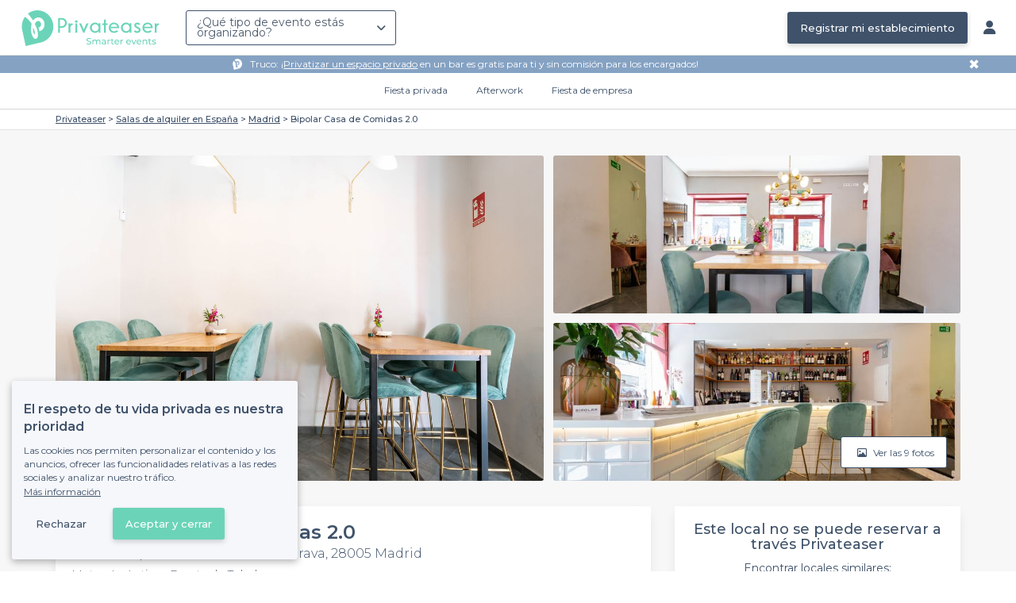

--- FILE ---
content_type: text/html; charset=utf-8
request_url: https://www.privateaser.es/local/10383-bipolar-casa-de-comidas-2.0
body_size: 22081
content:




<!DOCTYPE html>
<html lang="es">
  <head>
    <meta charset="utf-8">
    <meta http-equiv="Content-Type" content="text/html; charset=UTF-8">
    <meta name="viewport" content="initial-scale=1.0">

    <title>Bipolar Casa de Comidas 2.0 | Privateaser</title>
    <meta name="description" content="Sala de alquiler en 6 Calle de Calatrava, 28005 Madrid. Encuentra toda la información que necesitas para organizar tu evento privado o profesional.">

    
    
  
    <link rel="canonical" href="https://www.privateaser.es/local/10383-bipolar-casa-de-comidas-2.0">
  



    
      <meta property="og:locale" content="es_ES">
      <meta property="og:type" content="website">
      <meta property="og:site_name" content="Privateaser">
      <meta property="og:title" content="Bipolar Casa de Comidas 2.0 | Privateaser">
      <meta property="og:description" content="Sala de alquiler en 6 Calle de Calatrava, 28005 Madrid. Encuentra toda la información que necesitas para organizar tu evento privado o profesional.">
      <meta property="og:image" content="https://privateaser-media.s3.eu-west-1.amazonaws.com/etab_photos/10383/750x375/96365.jpg">
      <meta property="og:url" content="https://www.privateaser.es/local/10383-bipolar-casa-de-comidas-2.0">
      <meta name="twitter:card" content="summary" />
    

    

    
    
        <meta name="robots" content="index, follow"/>
    


    <meta property="fb:admins" content="683084590" />  
    <meta name="p:domain_verify" content="1e8fa714b6d7d462ddea5b63ce6bc271"/>  
    
    <link rel="apple-touch-icon" sizes="57x57" href="https://www.privateaser.es/static/img/favicon/apple-icon-57x57.png">
    <link rel="apple-touch-icon" sizes="60x60" href="https://www.privateaser.es/static/img/favicon/apple-icon-60x60.png">
    <link rel="apple-touch-icon" sizes="72x72" href="https://www.privateaser.es/static/img/favicon/apple-icon-72x72.png">
    <link rel="apple-touch-icon" sizes="76x76" href="https://www.privateaser.es/static/img/favicon/apple-icon-76x76.png">
    <link rel="apple-touch-icon" sizes="114x114" href="https://www.privateaser.es/static/img/favicon/apple-icon-114x114.png">
    <link rel="apple-touch-icon" sizes="120x120" href="https://www.privateaser.es/static/img/favicon/apple-icon-120x120.png">
    <link rel="apple-touch-icon" sizes="144x144" href="https://www.privateaser.es/static/img/favicon/apple-icon-144x144.png">
    <link rel="apple-touch-icon" sizes="152x152" href="https://www.privateaser.es/static/img/favicon/apple-icon-152x152.png">
    <link rel="apple-touch-icon" sizes="180x180" href="https://www.privateaser.es/static/img/favicon/apple-icon-180x180.png">
    <link rel="icon" type="image/png" sizes="192x192"  href="https://www.privateaser.es/static/img/favicon/android-icon-192x192.png">
    <link rel="icon" type="image/png" sizes="32x32" href="https://www.privateaser.es/static/img/favicon/favicon-32x32.png">
    <link rel="icon" type="image/png" sizes="96x96" href="https://www.privateaser.es/static/img/favicon/favicon-96x96.png">
    <link rel="icon" type="image/png" sizes="16x16" href="https://www.privateaser.es/static/img/favicon/favicon-16x16.png">


    
      <link rel="manifest" href="https://www.privateaser.es/static/manifest.json" crossorigin="use-credentials">
      <meta name="msapplication-TileImage" content="https://www.privateaser.es/static/img/favicon/ms-icon-144x144.png">
    
    <meta name="msapplication-TileColor" content="#ffffff">
    <meta name="theme-color" content="#ffffff">

    
    

    
      <script>
        window.dataLayer = window.dataLayer || [];
        
          dataLayer.push({content_group: "offering"})
        
        dataLayer.push({"abtest_experiments": [], "page_occasion": null, "page_value_proposition_header_visible": true});
        
           dataLayer.push({"page_area": "ES-M", "page_offering_has_main_video": false, "page_offering_has_other_video": false, "page_offering_id": 10383, "page_offering_status": "published_non_bookable", "page_universe": "rental_room"})
        
      </script>
      
    
    <script>(function(w,d,s,l,i){w[l]=w[l]||[];w[l].push({'gtm.start':
    new Date().getTime(),event:'gtm.js'});var f=d.getElementsByTagName(s)[0],
    j=d.createElement(s),dl=l!='dataLayer'?'&l='+l:'';j.async=true;j.src=
    'https://www.googletagmanager.com/gtm.js?id='+i+dl+ '';f.parentNode.insertBefore(j,f);
    })(window,document,'script','dataLayer','GTM-W6T5TWS');
    </script>
  
    

    <link rel="preconnect" href="https://s3-eu-west-1.amazonaws.com/" crossorigin>
    <link rel="preconnect" href="https://privateaser-media.s3.eu-west-1.amazonaws.com/" crossorigin>

    <link rel="preconnect" href="https://fonts.googleapis.com">
    <link rel="preconnect" href="https://fonts.gstatic.com" crossorigin>
    <link href="https://fonts.googleapis.com/css2?family=Amaranth:wght@400;700&family=Montserrat:wght@300;400;500;600;700&display=swap" rel="stylesheet">

    <link rel="preconnect" href="//cdnjs.cloudflare.com">
    <link href="https://cdnjs.cloudflare.com/ajax/libs/font-awesome/6.6.0/css/all.min.css" rel="stylesheet">
    <link rel="stylesheet" href="/static/css/commons.a3dc9d0662a264ad5776acc4e343ea92939901de.min.css" type="text/css">
    
    
    <link rel="stylesheet" href="/static/css/venue.a3dc9d0662a264ad5776acc4e343ea92939901de.min.css" type="text/css">

  </head>

  <body class="venue">
    
      
    
    <noscript><iframe src="https://www.googletagmanager.com/ns.html?id=GTM-W6T5TWS"
    height="0" width="0" style="display:none;visibility:hidden"></iframe></noscript>
  
    

    

    <div class="global-wrapper clearfix">

        
            
        

        

<nav class="navbar navbar-full">
    <div class="navbar-container">
        <div class="menus-container">
            
            <div class="navbar-logo-mobile">
                <button class="hamburger hamburger--spin" id="mobile-menu-toggle" type="button">
                    <span class="hamburger-box"><span class="hamburger-inner"></span></span>
                </button>
                <a href="https://www.privateaser.es/">
                    
                        <img src="/static/img/PictoPrivateaserWeb-small.svg" class="logo-mobile"/>
                    
                </a>
            </div>
            <div class="navbar-logo-desktop">
                
                <a class="navbar-logo navbar-logo-without-baseline" href="https://www.privateaser.es/">
                    
                        <img src="https://www.privateaser.es/static/img/logo-privateaser.svg"alt="Privateaser">
                    
                </a>
            </div>

            
            <div class="occasion-picker-container">
                

<div id="occasion-picker" data-target="#occasion-picker-dropdown">
    <div class="dropdown-filter">
        <button class="dropdown-filter-button">
            
                <p>¿Qué tipo de evento estás organizando?</p>
            
        </button>
        <div id="occasion-picker-dropdown" class="dropdown-filter-pane dropdown-only">
            <div class="dropdown-pane-body pure-u-1">
                <div class="select-widget">
                    
                        
    <a href="https://www.privateaser.es/search?occasion=birthday_casual_party" class="prv-btn secondary column ">
        Fiesta privada
        <span>Cumpleaños, evento familiar...</span>
    </a>

                    
                    
    <a href="https://www.privateaser.es/search?occasion=afterwork_pro" class="prv-btn secondary column ">
        Afterwork
        <span>Despedida o copas entre compañeros...</span>
    </a>

                    
    <a href="https://www.privateaser.es/search?occasion=corporate_party" class="prv-btn secondary column ">
        Fiesta de empresa
        <span>Aniversario, Cena, Cóctel...</span>
    </a>

                    
                </div>
            </div>
        </div>
    </div>
</div>
            </div>

            
                <div class="referal-link visible-sm-up-inline">
                    <a class="prv-btn primary-blue" href="https://www.joy.io/es/demo-privateaser" target="_blank">
                        Registrar mi establecimiento
                    </a>
                </div>
            
        </div>
        <div class="visible-sm-up-inline">
            <div class="icons-container">
                
                
                <a href="https://app.privateaser.com/">
                    <i class="fa fa-solid fa-user fa-lg" aria-hidden="true"></i>
                </a>
            </div>
        </div>
    </div>
</nav>

        <div class="content-wrapper">
            

  
    <div class="pure-g text-center " id="value-proposition-header">
      <div class="pure-u-1-24-sm"></div>
      <div class="pure-u-22-24 value-proposition-header-content">
        <span class="visible-md-up">
          <img src="https://www.privateaser.es/static/img/picto-white.png" alt="Logo privateaser" class="picto-white">
        </span>
        <span>
          <p>Truco: ¡<a href="https://www.privateaser.es/search?espace-clos=1&amp;universe=bar">Privatizar un espacio privado</a> en un bar es gratis para ti y sin comisión para los encargados!</p>

        </span>
      </div>
      <div class="pure-u-1-24" id="close">✖</div>
    </div>
  

            
            





<div class="subnav-bar">
  
  
    
  <a class="subnav-bar-item "
     href=https://www.privateaser.es/search?occasion=birthday_casual_party>
    Fiesta privada
  </a>
  
  
  <div class="subnav-dropdown pure-g">
    <div class="pure-u-1 subnav-dropdown-link-container">
      
        
  <a class="subnav-dropdown-link"
     href="/search?occasion=birthday_casual_party&amp;universe=bar">
    <div class="shadow-overlay">
      <picture class="with-2-links">
        <source srcset="https://www.privateaser.es/static/es/img/header/birthday_casual_party-bar.webp"
                media="(min-width: 58em)" type="image/webp">
        <source srcset="https://www.privateaser.es/static/es/img/header/birthday_casual_party-bar-tablet.webp"
                media="(min-width: 40em)" type="image/webp">
        <source srcset="https://www.privateaser.es/static/es/img/header/birthday_casual_party-bar.jpg"
                media="(min-width: 58em)" type="image/jpeg">
        <source srcset="https://www.privateaser.es/static/es/img/header/birthday_casual_party-bar-tablet.jpg"
                media="(min-width: 40em)" type="image/jpeg">
          <img src="https://www.privateaser.es/static/es/img/header/birthday_casual_party-bar.jpg"
              class="with-2-links"
              alt="Reserva un bar" loading="lazy" >
      </picture>

      <span class="subnav-dropdown-link-title bolder">
          Reserva un bar<br/><span class="subnav-dropdown-link-subtitle">Ver los locales</span>
        </span>
    </div>
</a>

      
        
  <a class="subnav-dropdown-link"
     href="/search?occasion=birthday_casual_party&amp;universe=restaurant">
    <div class="shadow-overlay">
      <picture class="with-2-links">
        <source srcset="https://www.privateaser.es/static/es/img/header/restaurant.webp"
                media="(min-width: 58em)" type="image/webp">
        <source srcset="https://www.privateaser.es/static/es/img/header/restaurant-tablet.webp"
                media="(min-width: 40em)" type="image/webp">
        <source srcset="https://www.privateaser.es/static/es/img/header/restaurant.jpg"
                media="(min-width: 58em)" type="image/jpeg">
        <source srcset="https://www.privateaser.es/static/es/img/header/restaurant-tablet.jpg"
                media="(min-width: 40em)" type="image/jpeg">
          <img src="https://www.privateaser.es/static/es/img/header/restaurant.jpg"
              class="with-2-links"
              alt="Restaurante para grupos" loading="lazy" >
      </picture>

      <span class="subnav-dropdown-link-title bolder">
          Restaurante para grupos<br/><span class="subnav-dropdown-link-subtitle">Ver los locales</span>
        </span>
    </div>
</a>

      
    </div>
    <div class="overlay"></div>
  </div>


  
  
  <a class="subnav-bar-item "
     href=https://www.privateaser.es/search?occasion=afterwork_pro>
    Afterwork
  </a>
  
  
  <div class="subnav-dropdown pure-g">
    <div class="pure-u-1 subnav-dropdown-link-container">
      
        
  <a class="subnav-dropdown-link"
     href="/search?occasion=afterwork_pro">
    <div class="shadow-overlay">
      <picture class="with-1-links">
        <source srcset="https://www.privateaser.es/static/es/img/header/afterwork_pro.webp"
                media="(min-width: 58em)" type="image/webp">
        <source srcset="https://www.privateaser.es/static/es/img/header/afterwork_pro-tablet.webp"
                media="(min-width: 40em)" type="image/webp">
        <source srcset="https://www.privateaser.es/static/es/img/header/afterwork_pro.jpg"
                media="(min-width: 58em)" type="image/jpeg">
        <source srcset="https://www.privateaser.es/static/es/img/header/afterwork_pro-tablet.jpg"
                media="(min-width: 40em)" type="image/jpeg">
          <img src="https://www.privateaser.es/static/es/img/header/afterwork_pro.jpg"
              class="with-1-links"
              alt="Copas entre compañeros de trabajo" loading="lazy" >
      </picture>

      <span class="subnav-dropdown-link-title bolder">
          Copas entre compañeros de trabajo<br/><span class="subnav-dropdown-link-subtitle">Ver los locales</span>
        </span>
    </div>
</a>

      
    </div>
    <div class="overlay"></div>
  </div>


  
  <a class="subnav-bar-item "
     href=https://www.privateaser.es/search?occasion=corporate_party>
    Fiesta de empresa
  </a>
  
  
  <div class="subnav-dropdown pure-g">
    <div class="pure-u-1 subnav-dropdown-link-container">
      
        
  <a class="subnav-dropdown-link"
     href="/search?occasion=corporate_party&amp;universe=bar">
    <div class="shadow-overlay">
      <picture class="with-3-links">
        <source srcset="https://www.privateaser.es/static/es/img/header/corporate_party-bar.webp"
                media="(min-width: 58em)" type="image/webp">
        <source srcset="https://www.privateaser.es/static/es/img/header/corporate_party-bar-tablet.webp"
                media="(min-width: 40em)" type="image/webp">
        <source srcset="https://www.privateaser.es/static/es/img/header/corporate_party-bar.jpg"
                media="(min-width: 58em)" type="image/jpeg">
        <source srcset="https://www.privateaser.es/static/es/img/header/corporate_party-bar-tablet.jpg"
                media="(min-width: 40em)" type="image/jpeg">
          <img src="https://www.privateaser.es/static/es/img/header/corporate_party-bar.jpg"
              class="with-3-links"
              alt="Reserva un bar" loading="lazy" >
      </picture>

      <span class="subnav-dropdown-link-title bolder">
          Reserva un bar<br/><span class="subnav-dropdown-link-subtitle">Ver los locales</span>
        </span>
    </div>
</a>

      
        
  <a class="subnav-dropdown-link"
     href="/search?occasion=corporate_party&amp;universe=restaurant">
    <div class="shadow-overlay">
      <picture class="with-3-links">
        <source srcset="https://www.privateaser.es/static/es/img/header/restaurant.webp"
                media="(min-width: 58em)" type="image/webp">
        <source srcset="https://www.privateaser.es/static/es/img/header/restaurant-tablet.webp"
                media="(min-width: 40em)" type="image/webp">
        <source srcset="https://www.privateaser.es/static/es/img/header/restaurant.jpg"
                media="(min-width: 58em)" type="image/jpeg">
        <source srcset="https://www.privateaser.es/static/es/img/header/restaurant-tablet.jpg"
                media="(min-width: 40em)" type="image/jpeg">
          <img src="https://www.privateaser.es/static/es/img/header/restaurant.jpg"
              class="with-3-links"
              alt="Restaurante para grupos" loading="lazy" >
      </picture>

      <span class="subnav-dropdown-link-title bolder">
          Restaurante para grupos<br/><span class="subnav-dropdown-link-subtitle">Ver los locales</span>
        </span>
    </div>
</a>

      
        
  <a class="subnav-dropdown-link"
     href="/search?occasion=corporate_party&amp;universe=rental_room">
    <div class="shadow-overlay">
      <picture class="with-3-links">
        <source srcset="https://www.privateaser.es/static/es/img/header/corporate_party-rental_room.webp"
                media="(min-width: 58em)" type="image/webp">
        <source srcset="https://www.privateaser.es/static/es/img/header/corporate_party-rental_room-tablet.webp"
                media="(min-width: 40em)" type="image/webp">
        <source srcset="https://www.privateaser.es/static/es/img/header/corporate_party-rental_room.jpg"
                media="(min-width: 58em)" type="image/jpeg">
        <source srcset="https://www.privateaser.es/static/es/img/header/corporate_party-rental_room-tablet.jpg"
                media="(min-width: 40em)" type="image/jpeg">
          <img src="https://www.privateaser.es/static/es/img/header/corporate_party-rental_room.jpg"
              class="with-3-links"
              alt="Reserva una sala" loading="lazy" >
      </picture>

      <span class="subnav-dropdown-link-title bolder">
          Reserva una sala<br/><span class="subnav-dropdown-link-subtitle">Ver los locales</span>
        </span>
    </div>
</a>

      
    </div>
    <div class="overlay"></div>
  </div>



  
  
</div>
<div id="subnav-overlay"></div>
            <div id="root">
                
    

    
    <div class="breadcrumb-wrapper">
        <div class="container bread">
            <div class="breadcrumb">
  <div id="breadcrumb">
    <ol itemscope itemtype="https://schema.org/BreadcrumbList" class="bolder">
      <li itemprop="itemListElement" itemscope itemtype="https://schema.org/ListItem">
        <a itemtype="https://schema.org/Thing" href="/" itemprop="item">
          <span itemprop="name">Privateaser</span>
        </a>
        <meta itemprop="position" content="1"/>
      </li>
      
        
          <li itemprop="itemListElement" itemscope itemtype="https://schema.org/ListItem">
            <a itemtype="https://schema.org/Thing" itemprop="item" href="/alquiler-espacios/top-salas-eventos-espana">
              <span itemprop="name">Salas de alquiler en España</span>
            </a>
            <meta itemprop="position" content="2"/>
          </li>
        
      
        
          <li itemprop="itemListElement" itemscope itemtype="https://schema.org/ListItem">
            <a itemtype="https://schema.org/Thing" itemprop="item" href="/alquiler-espacios/top-salas-para-eventos-madrid">
              <span itemprop="name">Madrid</span>
            </a>
            <meta itemprop="position" content="3"/>
          </li>
        
      
        
          <li><a><span>Bipolar Casa de Comidas 2.0</span></a></li>
        
      
    </ol>
  </div>
</div>
        </div>
    </div>
    
    
    <div itemscope itemtype="https://schema.org/LocalBusiness">
    
        <div id="navbar-container">
            <nav id="venue-nav" ref="venueNav">
    <div class="container">
        <ul class="nav">
            
            <li>
                <a class="nav-scroll" href="#summary" @click="anchorClick('offering_subnav_anchor_click', 'main_infos')">
                Acerca</a>
            </li>
            

            <li class="hidden-xs">
                <a class="nav-scroll" href="#informations" @click="anchorClick('offering_subnav_anchor_click', 'informations')">
                Información útil</a>
            </li>
            <li class="hidden-xs">
                <a class="nav-scroll" href="#location-hours" @click="anchorClick('offering_subnav_anchor_click', 'geo_infos')">
                Horarios y ubicación</a>
            </li>
            <li class="hidden-xs">
                <a class="nav-scroll" href="#reviews" @click="anchorClick('offering_subnav_anchor_click', 'reviews')">
                Comentarios (0)</a>
            </li>
            
        </ul>
    </div>
</nav>
        </div>

        <div class="container">
            <div class="row">
                


    <media-light-box
        v-if="(coverLightBoxOfferingMedias && coverLightBoxOfferingMedias.length)
        || (coverLightBoxReviewsMedias && coverLightBoxReviewsMedias.length)"
        ref="coverLightBox"
        :offering-medias="coverLightBoxOfferingMedias"
        :reviews-medias="coverLightBoxReviewsMedias"
        @open="mediaLightBoxOpened()"
        @close="mediaLightBoxClosed()"
        @slide-change="mediaLightBoxSlideChanged($event)">
    </media-light-box>

    <div id="gallery">
        
            
            
                    <meta itemprop="image" content="https://privateaser-media.s3.eu-west-1.amazonaws.com/etab_photos/10383/original/96365.jpg">
            
                    <meta itemprop="image" content="https://privateaser-media.s3.eu-west-1.amazonaws.com/etab_photos/10383/1500x750/96365.jpg">
            
                    <meta itemprop="image" content="https://privateaser-media.s3.eu-west-1.amazonaws.com/etab_photos/10383/750x375/96365.jpg">
            
                    <meta itemprop="image" content="https://privateaser-media.s3.eu-west-1.amazonaws.com/etab_photos/10383/450x300/96365.jpg">
            
                    <meta itemprop="image" content="https://privateaser-media.s3.eu-west-1.amazonaws.com/etab_photos/10383/400x204/96365.jpg">
            
        
            
            
                    <meta itemprop="image" content="https://privateaser-media.s3.eu-west-1.amazonaws.com/etab_photos/10383/original/96366.jpg">
            
                    <meta itemprop="image" content="https://privateaser-media.s3.eu-west-1.amazonaws.com/etab_photos/10383/1500x750/96366.jpg">
            
                    <meta itemprop="image" content="https://privateaser-media.s3.eu-west-1.amazonaws.com/etab_photos/10383/750x375/96366.jpg">
            
                    <meta itemprop="image" content="https://privateaser-media.s3.eu-west-1.amazonaws.com/etab_photos/10383/450x300/96366.jpg">
            
                    <meta itemprop="image" content="https://privateaser-media.s3.eu-west-1.amazonaws.com/etab_photos/10383/400x204/96366.jpg">
            
        
            
            
                    <meta itemprop="image" content="https://privateaser-media.s3.eu-west-1.amazonaws.com/etab_photos/10383/original/96363.jpg">
            
                    <meta itemprop="image" content="https://privateaser-media.s3.eu-west-1.amazonaws.com/etab_photos/10383/1500x750/96363.jpg">
            
                    <meta itemprop="image" content="https://privateaser-media.s3.eu-west-1.amazonaws.com/etab_photos/10383/750x375/96363.jpg">
            
                    <meta itemprop="image" content="https://privateaser-media.s3.eu-west-1.amazonaws.com/etab_photos/10383/450x300/96363.jpg">
            
                    <meta itemprop="image" content="https://privateaser-media.s3.eu-west-1.amazonaws.com/etab_photos/10383/400x204/96363.jpg">
            
        
            
            
                    <meta itemprop="image" content="https://privateaser-media.s3.eu-west-1.amazonaws.com/etab_photos/10383/original/96364.jpg">
            
                    <meta itemprop="image" content="https://privateaser-media.s3.eu-west-1.amazonaws.com/etab_photos/10383/1500x750/96364.jpg">
            
                    <meta itemprop="image" content="https://privateaser-media.s3.eu-west-1.amazonaws.com/etab_photos/10383/750x375/96364.jpg">
            
                    <meta itemprop="image" content="https://privateaser-media.s3.eu-west-1.amazonaws.com/etab_photos/10383/450x300/96364.jpg">
            
                    <meta itemprop="image" content="https://privateaser-media.s3.eu-west-1.amazonaws.com/etab_photos/10383/400x204/96364.jpg">
            
        
            
            
                    <meta itemprop="image" content="https://privateaser-media.s3.eu-west-1.amazonaws.com/etab_photos/10383/original/96369.jpg">
            
                    <meta itemprop="image" content="https://privateaser-media.s3.eu-west-1.amazonaws.com/etab_photos/10383/1500x750/96369.jpg">
            
                    <meta itemprop="image" content="https://privateaser-media.s3.eu-west-1.amazonaws.com/etab_photos/10383/750x375/96369.jpg">
            
                    <meta itemprop="image" content="https://privateaser-media.s3.eu-west-1.amazonaws.com/etab_photos/10383/450x300/96369.jpg">
            
                    <meta itemprop="image" content="https://privateaser-media.s3.eu-west-1.amazonaws.com/etab_photos/10383/400x204/96369.jpg">
            
        
            
            
                    <meta itemprop="image" content="https://privateaser-media.s3.eu-west-1.amazonaws.com/etab_photos/10383/original/96368.jpg">
            
                    <meta itemprop="image" content="https://privateaser-media.s3.eu-west-1.amazonaws.com/etab_photos/10383/1500x750/96368.jpg">
            
                    <meta itemprop="image" content="https://privateaser-media.s3.eu-west-1.amazonaws.com/etab_photos/10383/750x375/96368.jpg">
            
                    <meta itemprop="image" content="https://privateaser-media.s3.eu-west-1.amazonaws.com/etab_photos/10383/450x300/96368.jpg">
            
                    <meta itemprop="image" content="https://privateaser-media.s3.eu-west-1.amazonaws.com/etab_photos/10383/400x204/96368.jpg">
            
        
            
            
                    <meta itemprop="image" content="https://privateaser-media.s3.eu-west-1.amazonaws.com/etab_photos/10383/original/96370.jpg">
            
                    <meta itemprop="image" content="https://privateaser-media.s3.eu-west-1.amazonaws.com/etab_photos/10383/1500x750/96370.jpg">
            
                    <meta itemprop="image" content="https://privateaser-media.s3.eu-west-1.amazonaws.com/etab_photos/10383/750x375/96370.jpg">
            
                    <meta itemprop="image" content="https://privateaser-media.s3.eu-west-1.amazonaws.com/etab_photos/10383/450x300/96370.jpg">
            
                    <meta itemprop="image" content="https://privateaser-media.s3.eu-west-1.amazonaws.com/etab_photos/10383/400x204/96370.jpg">
            
        
            
            
                    <meta itemprop="image" content="https://privateaser-media.s3.eu-west-1.amazonaws.com/etab_photos/10383/original/96367.jpg">
            
                    <meta itemprop="image" content="https://privateaser-media.s3.eu-west-1.amazonaws.com/etab_photos/10383/1500x750/96367.jpg">
            
                    <meta itemprop="image" content="https://privateaser-media.s3.eu-west-1.amazonaws.com/etab_photos/10383/750x375/96367.jpg">
            
                    <meta itemprop="image" content="https://privateaser-media.s3.eu-west-1.amazonaws.com/etab_photos/10383/450x300/96367.jpg">
            
                    <meta itemprop="image" content="https://privateaser-media.s3.eu-west-1.amazonaws.com/etab_photos/10383/400x204/96367.jpg">
            
        
            
            
                    <meta itemprop="image" content="https://privateaser-media.s3.eu-west-1.amazonaws.com/etab_photos/10383/original/96371.jpg">
            
                    <meta itemprop="image" content="https://privateaser-media.s3.eu-west-1.amazonaws.com/etab_photos/10383/1500x750/96371.jpg">
            
                    <meta itemprop="image" content="https://privateaser-media.s3.eu-west-1.amazonaws.com/etab_photos/10383/750x375/96371.jpg">
            
                    <meta itemprop="image" content="https://privateaser-media.s3.eu-west-1.amazonaws.com/etab_photos/10383/450x300/96371.jpg">
            
                    <meta itemprop="image" content="https://privateaser-media.s3.eu-west-1.amazonaws.com/etab_photos/10383/400x204/96371.jpg">
            
        

        <div class="medias-desktop has-3-photos">
            
            

            <img class="photo-1" src="https://privateaser-media.s3.eu-west-1.amazonaws.com/etab_photos/10383/1500x750/96365.jpg" alt="Bipolar Casa de Comidas 2.0, rental_room" @click="onMainGalleryClick(0)"  />

            
                
                <img class="photo-2" src="https://privateaser-media.s3.eu-west-1.amazonaws.com/etab_photos/10383/750x375/96366.jpg" alt="Bipolar Casa de Comidas 2.0, rental_room" @click="onMainGalleryClick(1)"  />
            
                
                <img class="photo-3" src="https://privateaser-media.s3.eu-west-1.amazonaws.com/etab_photos/10383/750x375/96363.jpg" alt="Bipolar Casa de Comidas 2.0, rental_room" @click="onMainGalleryClick(2)"  />
            
        </div>

        <div class="visible-xs-down medias-mobile">
            
                <multiple-slide-per-view-carousel ref="carousel" :medias="offeringMedias.concat(reviewsMedias)" @click="onMainGalleryClick($event)"></multiple-slide-per-view-carousel>
                    <div class="carousel-ssr">
                        
                            
                                <img src="https://privateaser-media.s3.eu-west-1.amazonaws.com/etab_photos/10383/1500x750/96365.jpg" alt="Bipolar Casa de Comidas 2.0, rental_room" />
                            
                        
                            
                                <img src="https://privateaser-media.s3.eu-west-1.amazonaws.com/etab_photos/10383/1500x750/96366.jpg" alt="Bipolar Casa de Comidas 2.0, rental_room" />
                            
                        
                    </div>
                </multiple-slide-per-view-carousel>
            
        </div>

        <button id="btn-show-medias" class="prv-btn secondary" @click="onMainGalleryClick(0)">
            <span class="hidden-xs-down">
                <i class="fa fa-regular fa-image fa-" aria-hidden="true"></i> Ver las 9 fotos
            </span>

            <span class="visible-xs-down">
                <i class="fa fa-regular fa-image fa-" aria-hidden="true"></i> 9
            </span>
        </button>
    </div>

            </div>

            <div class="row">
                <div id="details" class="col-lg-8">
                    
                    






<section id="summary" class="anchor">

    <div class="content">
        <div class="cover-overlay">

            
            <div class="cover-title">
                <h1 itemprop="name">
                    Bipolar Casa de Comidas 2.0
                </h1>
            </div>

            
            

            <div class="row">
                <div class="col-xs-12 cover-summary">

                    
                    <div class="name-address">
                        <h2>
                            
  
  <span itemscope
        itemtype="https://schema.org/PostalAddress"
        itemprop="address" >
    Sala de alquiler
    en 6 Calle de Calatrava, 28005 Madrid
    <meta itemprop="addressCountry" content="ES">
    <meta itemprop="addressLocality" content="Madrid">
    <meta itemprop="postalCode" content="28005">
    <meta itemprop="streetAddress" content="6 Calle de Calatrava">
  </span>

                        </h2>
                        
                        <div itemprop="geo" itemscope itemtype="https://schema.org/GeoCoordinates">
                            <meta itemprop="latitude" content="40.409261">
                            <meta itemprop="longitude" content="-3.71083">
                        </div>
                        
                        
                        <div class="location">
                            <p class="text access">Metro: La Latina , Puerta de Toledo</p>
                        </div>
                    </div>

                    
    
    
    

    

                </div>
            </div>

            
            

    
    


<hr>
<div class="features">
    <div class="feature">
        <div class="feature-icon">
            <i class="img bg-wallet-m"></i>
        </div>
        <div class="feature-text">
            
            <div class="feature-title">a partir de</div>
            
            <div class="feature-content">
                <p>
                    
                    <span itemprop="priceRange">
                        Presupuesto
                    </span>
                    
                </p>
            </div>
        </div>
    </div>
    <div class="feature">
        <meta itemprop="publicAccess" content="true">
        <div class="feature-icon">
            <i class="img bg-group-m"></i>
        </div>
        <div class="feature-text">
            <div class="feature-title">Aforo max</div>
            <div class="feature-content">
                <p>
                    <meta itemprop="maximumAttendeeCapacity" content="50">
                    
  
    <strong>50</strong> pers.
  

                </p>
            </div>
        </div>
    </div>
    <div class="feature">
        <div class="feature-icon">
            <i class="icon space"></i>
        </div>
        <div class="feature-text">
            <div class="feature-title">
                Privatización
            </div>
            <div class="feature-content">
                <p>
                
                    Completa
                
                </p>
            </div>
        </div>
    </div>
    <div class="feature">
        <div class="feature-icon">
            <i class="img bg-clock-m"></i>
        </div>
        <div class="feature-text">
            <div class="feature-title">Abierto hasta</div>
            <div class="feature-content">
                
                <p>02:00</p>
            </div>
        </div>
    </div>
</div>

        </div>

        
        

        

        

        

        
    </div>
</section>
                    
                    



<section id="atmosphere_and_activities" class="anchor">
    
        
    
</section>
                    

                    
                    



<section id="informations" class="anchor">
    <h2>Información útil</h2>
    <div class="content">
        

        

        

        

        <hr />

        <div class="text">
            <div itemprop="description">
                <div class="offering-seo-description truncate-overflow">
                    <p>Si buscas cocina creativa en el corazón de Madrid, <strong>Bipolar Casa de Comidas 2.0</strong> es tu sitio. Para nosotros no cabe ninguna duda de que es uno de los <a href="https://www.privateaser.es/alquiler-espacios/top-locales-eventos-la-latina-madrid">mejores espacios para eventos en La Latina Madrid</a>. Situado en la calle Calatrava número 6 de este barrio madrileño, este local no te dejará indiferente. Su horario ininterrumpido te permitirá celebrar todo tipo de eventos. Un <strong>espacio non-stop</strong> que hará que tus acontecimientos sean inolvidables. ¿Qué te parecería una cena de equipo en este establecimiento? ¿O quizás una <strong>comida con tus amigos</strong>? </p>

<p><strong>Bipolar Casa de Comidas 2.0</strong> propone platos de siempre con productos de toda la vida pero enfocados desde una perspectiva diferente ¡En su cocina no falta la creatividad! Y es que, en este restaurante del centro de Madrid buscan en todo momento la <strong>originalidad</strong> en su propuesta gastronómica. ¡Tus invitados quedarán encantados! Sus diferentes zonas te permitirán organizar un evento totalmente personalizado. Si lo que quieres es disfrutar de un <strong>buen vermut</strong> acompañado de tus amigos, sus mesas altas son ideales. Por el contrario, si lo que buscas es seriedad y tranquilidad para esa <strong>cena de empresa</strong> tan importante, te recomendamos la sala, donde relajarse a disfrutar cada uno de los platos de la carta. ¡Tú eliges!</p>

<p>Su diseño en tonos pastel, dota a este establecimiento de un <strong>ambiente acogedor</strong> que invita a quedarse durante horas. ¡Tus invitados y tú os sentiréis bien recibidos gracias a su espectacular equipo! En Bipolar Casa de Comidas 2.0 se trabaja con todo el cuidado y el amor necesario para que su propuesta gastronómica sorprenda y cautive. Es sin duda alguna el sitio idóneo para un <strong>evento en Madrid</strong>. ¡No lo pienses más! Reserva de forma <strong>gratuita</strong> con <a href="https://www.privateaser.es/">Privateaser</a>. ¡No te arrepentirás!</p>

                </div>

                <a class="read-more">Leer más</a>
            </div>
        </div>
    </div>
</section>
                    <section id="location-hours" class="anchor">
    <h2>Horarios y ubicación de Bipolar Casa de Comidas 2.0</h2>

    <div class="pure-g content row">
        <div class="location pure-u-1 pure-u-lg-1-2">
            <h3>Bipolar Casa de Comidas 2.0</h3>

            <p class="text address-phone">
                
                    
                    
                        Sala de alquiler
                    

                     - 

                    
                    
                        La Latina
                    
                    <br>
                

                
                
                    6 Calle de Calatrava
                
                <br>

                
                
                    28005 Madrid
                
                <br>

                
                
                
                
                <a href="https://www.google.com/maps/search/?api=1&amp;query=6%20Calle%20de%20Calatrava%2028005%20Madrid&amp;query_place_id=ChIJWXoHPNAnQg0RVPGMqAkCsso" target="_blank">
                    Ver en el mapa
                </a>
            </p>
            <p class="text access">Metro: La Latina , Puerta de Toledo</p>
        </div>

        <div class="weekday-booking-conditions pure-u-1 pure-u-lg-1-2">
            <h3>Horarios de reserva</h3>

            <p class="weekday-booking-conditions-warning">Pueden ser diferentes de los horarios de apertura al público</p>

            
                <meta itemprop="openingHours" content="Mo-Su 12:00-02:00">
            

            <table class="table">
                <tbody>
                
                    
                    <tr>
                        <td class="day">
                            
                                
                                
                                De lunes a domingo
                            
                        </td>
                        <td class="hours">
                            
                                <strong>
                                    12:00 – 02:00
                                </strong>
                            
                        </td>
                    </tr>
                
                </tbody>
            </table>

            
        </div>
    </div>
</section>
                    

<section id="reviews" class="anchor">
    <h2>Comentarios</h2>

    <div class="content">
        
    
        <div class="reviews-headline">
            <p class="empty-state">Este establecimiento todavía no tiene comentarios sobre Privateaser.</p>
        </div>
    

    <div v-if="reviewsMedias.length > 0">
        <h3 class='review-media-title'>Fotos y vídeos de los comentarios</h3>

        <inline-thumbnails
            :medias="[...reviewsMedias]"
            @media-selected="onThumbnailAllReviewsClick($event)"
        >
        </inline-thumbnails>
    </div>

    
        <hr>
    


        

        
    </div>
</section>

<reviews-modal :show="showReviews" :reviews-data="reviews" :medias-grouped-by-review="mediasGroupedByReview"  @close="showReviews=false" @media-selected="onThumbnailReviewClick($event.index, $event.id)">
    <template>
        
    
        <div class="reviews-headline">
            <p class="empty-state">Este establecimiento todavía no tiene comentarios sobre Privateaser.</p>
        </div>
    

    <div v-if="reviewsMedias.length > 0">
        <h3 class='review-media-title'>Fotos y vídeos de los comentarios</h3>

        <inline-thumbnails
            :medias="[...reviewsMedias]"
            @media-selected="onThumbnailAllReviewsClick($event)"
        >
        </inline-thumbnails>
    </div>

    

    </template>
</reviews-modal>
                    


  <section id="presets">
    <h2>Este local es uno de nuestros favoritos</h2>
    <div class="content">
      
      <ul class="block-list block-list-3">
        
          <li class="preset">
            <div class="ico">
              <i class="fa fa-solid fa-star fa-" aria-hidden="true"></i>
            </div>
            <div class="item">
              <a href="https://www.privateaser.es/cumpleanos-fiesta/top-salas-celebrar-60-cumpleanos-madrid">Top Salas para Celebrar tu 60 Cumpleaños en Madrid</a>
            </div>
          </li>
        
          <li class="preset">
            <div class="ico">
              <i class="fa fa-solid fa-star fa-" aria-hidden="true"></i>
            </div>
            <div class="item">
              <a href="https://www.privateaser.es/alquiler-espacios/top-salas-alquiler-castilla-la-mancha">Las mejores salas de alquiler - Castilla-La Mancha</a>
            </div>
          </li>
        
          <li class="preset">
            <div class="ico">
              <i class="fa fa-solid fa-star fa-" aria-hidden="true"></i>
            </div>
            <div class="item">
              <a href="https://www.privateaser.es/alquiler-espacios/top-salas-eventos-espana">Las mejores salas de alquiler - España</a>
            </div>
          </li>
        
          <li class="preset">
            <div class="ico">
              <i class="fa fa-solid fa-star fa-" aria-hidden="true"></i>
            </div>
            <div class="item">
              <a href="https://www.privateaser.es/fiesta/top-salas-celebrar-comunion-madrid">Las mejores salas de alquiler para celebraciones familiares - Madrid</a>
            </div>
          </li>
        
          <li class="preset">
            <div class="ico">
              <i class="fa fa-solid fa-star fa-" aria-hidden="true"></i>
            </div>
            <div class="item">
              <a href="https://www.privateaser.es/comida-equipo-negocio/top-catering-eventos-corporativos-madrid">Top Locales con catering para eventos corporativos en Madrid</a>
            </div>
          </li>
        
          <li class="preset">
            <div class="ico">
              <i class="fa fa-solid fa-star fa-" aria-hidden="true"></i>
            </div>
            <div class="item">
              <a href="https://www.privateaser.es/alquiler-espacios/top-locales-celebraciones-madrid">Top Locales para celebraciones en Madrid</a>
            </div>
          </li>
        
          <li class="preset">
            <div class="ico">
              <i class="fa fa-solid fa-star fa-" aria-hidden="true"></i>
            </div>
            <div class="item">
              <a href="https://www.privateaser.es/fiesta-empresa/top-salon-de-eventos-madrid">Las mejores salas de alquiler para fiestas de empresa - Madrid</a>
            </div>
          </li>
        
          <li class="preset">
            <div class="ico">
              <i class="fa fa-solid fa-star fa-" aria-hidden="true"></i>
            </div>
            <div class="item">
              <a href="https://www.privateaser.es/fiesta/top-alquiler-comunion-madrid">Top Alquiler locales para comunión en Madrid</a>
            </div>
          </li>
        
          <li class="preset">
            <div class="ico">
              <i class="fa fa-solid fa-star fa-" aria-hidden="true"></i>
            </div>
            <div class="item">
              <a href="https://www.privateaser.es/fiesta/top-alquiler-bodas-madrid">Las mejores salas de alquiler para bodas - Madrid</a>
            </div>
          </li>
        
          <li class="preset">
            <div class="ico">
              <i class="fa fa-solid fa-star fa-" aria-hidden="true"></i>
            </div>
            <div class="item">
              <a href="https://www.privateaser.es/coctel-profesional-recepcion/top-fiesta-coctel-madrid">Las mejores salas de alquiler para cócteles profesionales - Madrid</a>
            </div>
          </li>
        
          <li class="preset">
            <div class="ico">
              <i class="fa fa-solid fa-star fa-" aria-hidden="true"></i>
            </div>
            <div class="item">
              <a href="https://www.privateaser.es/fiesta/top-bautizo-barato-madrid">Top Locales baratos para bautizo en Madrid</a>
            </div>
          </li>
        
          <li class="preset">
            <div class="ico">
              <i class="fa fa-solid fa-star fa-" aria-hidden="true"></i>
            </div>
            <div class="item">
              <a href="https://www.privateaser.es/alquiler-espacios/top-locales-baratos-madrid">Top Locales baratos en Madrid</a>
            </div>
          </li>
        
          <li class="preset">
            <div class="ico">
              <i class="fa fa-solid fa-star fa-" aria-hidden="true"></i>
            </div>
            <div class="item">
              <a href="https://www.privateaser.es/cumpleanos-fiesta/top-salas-celebrar-cumpleanos-zona-centro-madrid">Las mejores salas de alquiler para celebrar tu cumpleaños - Centro, Madrid</a>
            </div>
          </li>
        
          <li class="preset">
            <div class="ico">
              <i class="fa fa-solid fa-star fa-" aria-hidden="true"></i>
            </div>
            <div class="item">
              <a href="https://www.privateaser.es/cumpleanos-fiesta/top-salas-celebrar-cumpleanos-la-latina-madrid">Las mejores salas de alquiler para celebrar tu cumpleaños - La Latina, Madrid</a>
            </div>
          </li>
        
          <li class="preset">
            <div class="ico">
              <i class="fa fa-solid fa-star fa-" aria-hidden="true"></i>
            </div>
            <div class="item">
              <a href="https://www.privateaser.es/cumpleanos-fiesta/top-salas-celebrar-80-cumpleanos-madrid">Top Salas para Celebrar tu 80 Cumpleaños en Madrid</a>
            </div>
          </li>
        
          <li class="preset">
            <div class="ico">
              <i class="fa fa-solid fa-star fa-" aria-hidden="true"></i>
            </div>
            <div class="item">
              <a href="https://www.privateaser.es/alquiler-espacios/top-salas-para-eventos-madrid">Organiza en un click tu evento en la mejor sala de Madrid</a>
            </div>
          </li>
        
          <li class="preset">
            <div class="ico">
              <i class="fa fa-solid fa-star fa-" aria-hidden="true"></i>
            </div>
            <div class="item">
              <a href="https://www.privateaser.es/cumpleanos-fiesta/top-salas-celebrar-50-cumpleanos-madrid">Organiza en un click tu 50 cumpleaños en la mejor sala de Madrid</a>
            </div>
          </li>
        
          <li class="preset">
            <div class="ico">
              <i class="fa fa-solid fa-star fa-" aria-hidden="true"></i>
            </div>
            <div class="item">
              <a href="https://www.privateaser.es/cumpleanos-fiesta/top-salas-celebrar-40-cumpleanos-madrid">Dónde celebrar tu 40 cumpleaños en Madrid fácil y rápido</a>
            </div>
          </li>
        
          <li class="preset">
            <div class="ico">
              <i class="fa fa-solid fa-star fa-" aria-hidden="true"></i>
            </div>
            <div class="item">
              <a href="https://www.privateaser.es/cumpleanos-fiesta/top-salas-celebrar-30-cumpleanos-madrid">Top Salas para celebrar tu cumpleaños 30 en Madrid</a>
            </div>
          </li>
        
          <li class="preset">
            <div class="ico">
              <i class="fa fa-solid fa-star fa-" aria-hidden="true"></i>
            </div>
            <div class="item">
              <a href="https://www.privateaser.es/cumpleanos-fiesta/top-salas-celebrar-cumpleanos-madrid">Las mejores salas de alquiler para celebrar tu cumpleaños - Madrid</a>
            </div>
          </li>
        
          <li class="preset">
            <div class="ico">
              <i class="fa fa-solid fa-star fa-" aria-hidden="true"></i>
            </div>
            <div class="item">
              <a href="https://www.privateaser.es/cumpleanos-fiesta/top-locales-fiesta-privada-madrid">Top Locales para fiestas privadas en Madrid</a>
            </div>
          </li>
        
          <li class="preset">
            <div class="ico">
              <i class="fa fa-solid fa-star fa-" aria-hidden="true"></i>
            </div>
            <div class="item">
              <a href="https://www.privateaser.es/alquiler-espacios/top-espacios-eventos-originales-madrid">Las mejores salas de alquiler originales - Madrid</a>
            </div>
          </li>
        
          <li class="preset">
            <div class="ico">
              <i class="fa fa-solid fa-star fa-" aria-hidden="true"></i>
            </div>
            <div class="item">
              <a href="https://www.privateaser.es/alquiler-espacios/top-espacios-eventos-de-lujo-madrid">Top Espacios para eventos de lujo en Madrid</a>
            </div>
          </li>
        
          <li class="preset">
            <div class="ico">
              <i class="fa fa-solid fa-star fa-" aria-hidden="true"></i>
            </div>
            <div class="item">
              <a href="https://www.privateaser.es/alquiler-espacios/top-espacios-eventos-centro-madrid">Las mejores salas de alquiler - Centro, Madrid</a>
            </div>
          </li>
        
          <li class="preset">
            <div class="ico">
              <i class="fa fa-solid fa-star fa-" aria-hidden="true"></i>
            </div>
            <div class="item">
              <a href="https://www.privateaser.es/alquiler-espacios/top-espacios-eventos-baratos-madrid">Top Espacios para eventos baratos en Madrid</a>
            </div>
          </li>
        
          <li class="preset">
            <div class="ico">
              <i class="fa fa-solid fa-star fa-" aria-hidden="true"></i>
            </div>
            <div class="item">
              <a href="https://www.privateaser.es/alquiler-espacios/top-espacios-eventos-madrid">Top Espacios para eventos en Madrid</a>
            </div>
          </li>
        
          <li class="preset">
            <div class="ico">
              <i class="fa fa-solid fa-star fa-" aria-hidden="true"></i>
            </div>
            <div class="item">
              <a href="https://www.privateaser.es/fiesta/top-locales-bautizos-madrid">Top Locales Bautizos en Madrid</a>
            </div>
          </li>
        
          <li class="preset">
            <div class="ico">
              <i class="fa fa-solid fa-star fa-" aria-hidden="true"></i>
            </div>
            <div class="item">
              <a href="https://www.privateaser.es/cumpleanos-fiesta/top-locales-de-fiesta-cumpleanos-madrid">Mejores locales para cumpleaños en Madrid con reserva gratis</a>
            </div>
          </li>
        
          <li class="preset">
            <div class="ico">
              <i class="fa fa-solid fa-star fa-" aria-hidden="true"></i>
            </div>
            <div class="item">
              <a href="https://www.privateaser.es/alquiler-espacios/top-locales-eventos-la-latina-madrid">Las mejores salas de alquiler - La Latina, Madrid</a>
            </div>
          </li>
        
          <li class="preset">
            <div class="ico">
              <i class="fa fa-solid fa-star fa-" aria-hidden="true"></i>
            </div>
            <div class="item">
              <a href="https://www.privateaser.es/cumpleanos-fiesta/top-salas-para-fiestas-en-madrid">Top Salas para fiestas en Madrid</a>
            </div>
          </li>
        
      </ul>
    </div>

    
      <p class="show-more">
        <a href="#" 
            id="show-more-presets">
          Ver otros locales
        </a>
      </p>
    
  </section>

                    


                </div>
                <div id="aside" class="col-lg-4">
                    
                    



<section id="booking-form-wrapper">
    
        <div class="not-bookable">
            <h4>Este local no se puede reservar a través Privateaser</h4>
            
                <p class="preset-list">
                    Encontrar locales similares:
                </p>
                <ul>
                    
                        <li>
                            <a href="https://www.privateaser.es/alquiler-espacios/top-locales-eventos-la-latina-madrid">Las mejores salas de alquiler - La Latina, Madrid</a>
                        </li>
                    
                        <li>
                            <a href="/alquiler-espacios/top-salas-alquiler-palacio-madrid">Las mejores salas de alquiler - Palacio, Madrid</a>
                        </li>
                    
                        <li>
                            <a href="/alquiler-espacios/top-espacios-eventos-centro-madrid">Las mejores salas de alquiler - Centro, Madrid</a>
                        </li>
                    
                        <li>
                            <a href="/alquiler-espacios/top-salas-para-eventos-madrid">Organiza en un click tu evento en la mejor sala de Madrid</a>
                        </li>
                    
                </ul>
            
            <p class="text-muted">Si eres propietario de un local <a href="
https://www.joy.io/es/demo-privateaser" target="_blank">ponte en contacto con nostros</a></p>
        </div>
    
</section>
                    <section id="reassurance" class="seo-only">
  <div class="content  content-dark ">
    <div class="text">

      

        <h3>Encuentra el lugar perfecto para tu evento</h3>
        <p>
          Miles de lugares adaptados para grupos para reservar o privatizar en línea, gratis
        </p>
        <a id="reassurance-search-btn" class="btn btn-round btn-plain" href="https://www.privateaser.es/search">
          Buscar
        </a>

      
    </div>
  </div>
</section>
                </div>
            </div>
            <div class="row" id="similar-venues-container">
                
    <section id="similar-venues">
        <h2>También te gustará...</h2>
        <div class="content">
            <ul class="pure-g similar-venues-list">
                
                    
                    <li class="pure-u-xl-1-3 pure-u-lg-1-3 pure-u-md-1-1 pure-u-sm-1-1 pure-u-xs-1 venue-card-container ">
                        <div class="venue-card">
                            
                            
                            
                            










<div
    onclick="window.open('https://www.privateaser.es/local/49473-el-patio-eventos')"
    
>
    
    <div 
    >
        

        
        <div class="photo-section">
            
                
                
                
                
                <div class="carousel">
                    <img 
                    loading="lazy"
                    src="https://privateaser-media.s3.eu-west-1.amazonaws.com/etab_photos/49473/450x300/398341.jpg"
                    alt="El Patio Eventos, Sala de alquiler Madrid La Latina #0"
                    class="venue-photo "/>
                </div>
            
            
        </div>

        
        <div class="tags rating-tags">
            
                <div class="tag rate review">
                    <div class="review-rating"
                        
                    >
                        
                        
                        <span>2,7</span>
                        <span><i class="fa fa-solid fa-star"></i><i class="fa fa-solid fa-star"></i><i class="fa fa-solid fa-star"></i><i class="fa fa-regular fa-star"></i><i class="fa fa-regular fa-star"></i></span>
                        <span class="review-count">(1)</span>
                    </div>
                </div>
            
        </div>

        
        <div class="info-wrapper">

            <div class="primary-infos">
                <h3 class="venue-name">
                    <a href="https://www.privateaser.es/local/49473-el-patio-eventos">
                        
                        <span>El Patio Eventos</span>
                    </a>
                </h3>
                
                

                
                
                    
                    
                    
                        <div class="inline-info capacity">
                            <img src="/static/img/pictos/user.svg" class="picto">Desde 40 hasta 80 pers.
                        </div>
                    
                

                
                
                    <div class="inline-info place"
                        
                    >
                        <img src="/static/img/pictos/marker.svg" class="picto">
                        <span>La Latina</span>
                        
                    </div>

                    
                
            </div>

            <div class="secondary-infos">
                
                <div class="price bolder">
                    <div>
                        
    
        
    
    
    
    

    
        
        
            

            
        

        
        
    

    
        
        A medida
    

    

                    </div>
                </div>

                
                
            </div>

            
            
                <a class="venue-card-info-overlay" href="https://www.privateaser.es/local/49473-el-patio-eventos" target="_blank"></a>
            
        </div>

    </div>
</div>
                        </div>
                    </li>
                    
                
                    
                    <li class="pure-u-xl-1-3 pure-u-lg-1-3 pure-u-md-1-1 pure-u-sm-1-1 pure-u-xs-1 venue-card-container ">
                        <div class="venue-card">
                            
                            
                            
                            










<div
    onclick="window.open('https://www.privateaser.es/local/50943-TBC-tu-bar-de-copas-eventos')"
    
>
    
    <div 
    >
        

        
        <div class="photo-section">
            
                
                
                
                
                <div class="carousel">
                    <img 
                    loading="lazy"
                    src="https://privateaser-media.s3.eu-west-1.amazonaws.com/etab_photos/50943/450x300/416573.jpg"
                    alt="TBC Tu bar de Copas Eventos, Sala de alquiler Madrid Huertas  #0"
                    class="venue-photo "/>
                </div>
            
            
        </div>

        
        <div class="tags rating-tags">
            
        </div>

        
        <div class="info-wrapper">

            <div class="primary-infos">
                <h3 class="venue-name">
                    <a href="https://www.privateaser.es/local/50943-TBC-tu-bar-de-copas-eventos">
                        
                        <span>TBC Tu bar de Copas Eventos</span>
                    </a>
                </h3>
                
                

                
                
                    
                    
                    
                        <div class="inline-info capacity">
                            <img src="/static/img/pictos/user.svg" class="picto">Desde 20 hasta 150 pers.
                        </div>
                    
                

                
                
                    <div class="inline-info place"
                        
                    >
                        <img src="/static/img/pictos/marker.svg" class="picto">
                        <span>Huertas </span>
                        
                    </div>

                    
                
            </div>

            <div class="secondary-infos">
                
                <div class="price bolder">
                    <div>
                        
    
        
    
    
    
    

    
        
        
            

            
        

        
        
    

    
        
        A medida
    

    

                    </div>
                </div>

                
                
            </div>

            
            
                <a class="venue-card-info-overlay" href="https://www.privateaser.es/local/50943-TBC-tu-bar-de-copas-eventos" target="_blank"></a>
            
        </div>

    </div>
</div>
                        </div>
                    </li>
                    
                
                    
                    <li class="pure-u-xl-1-3 pure-u-lg-1-3 pure-u-md-1-1 pure-u-sm-1-1 pure-u-xs-1 venue-card-container ">
                        <div class="venue-card">
                            
                            
                            
                            










<div
    onclick="window.open('https://www.privateaser.es/local/59282-espacio-hollywood')"
    
>
    
    <div 
    >
        

        
        <div class="photo-section">
            
                
                
                
                
                <div class="carousel">
                    <img 
                    loading="lazy"
                    src="https://privateaser-media.s3.eu-west-1.amazonaws.com/etab_photos/59282/450x300/550318.jpg"
                    alt="ESPACIO HOLLYWOOD, Sala de alquiler Madrid Centro #0"
                    class="venue-photo "/>
                </div>
            
            
        </div>

        
        <div class="tags rating-tags">
            
                <div class="tag new">
                    Nuevo
                </div>
            
        </div>

        
        <div class="info-wrapper">

            <div class="primary-infos">
                <h3 class="venue-name">
                    <a href="https://www.privateaser.es/local/59282-espacio-hollywood">
                        
                        <span>ESPACIO HOLLYWOOD</span>
                    </a>
                </h3>
                
                
                    <div class="concept-labels">
                        <div class="concept-label bolder">
                        <!-- We only display one tag on venue cards -->
                        Equipo de karaoke
                        </div>
                    </div>
                

                
                
                    
                    
                    
                        <div class="inline-info capacity">
                            <img src="/static/img/pictos/user.svg" class="picto">Desde 37 hasta 75 pers.
                        </div>
                    
                

                
                
                    <div class="inline-info place"
                        
                    >
                        <img src="/static/img/pictos/marker.svg" class="picto">
                        <span>Centro</span>
                        
                    </div>

                    
                
            </div>

            <div class="secondary-infos">
                
                <div class="price bolder">
                    <div>
                        
    
        
    
    
    
    

    
        
        
            

            
        

        
        
    

    
        
        A medida
    

    

                    </div>
                </div>

                
                
            </div>

            
            
                <a class="venue-card-info-overlay" href="https://www.privateaser.es/local/59282-espacio-hollywood" target="_blank"></a>
            
        </div>

    </div>
</div>
                        </div>
                    </li>
                    
                
                    
                    <li class="pure-u-xl-1-3 pure-u-lg-1-3 pure-u-md-1-1 pure-u-sm-1-1 pure-u-xs-1 venue-card-container hidden">
                        <div class="venue-card">
                            
                            
                            
                            










<div
    onclick="window.open('https://www.privateaser.es/local/4676-theroot')"
    
>
    
    <div 
    >
        

        
        <div class="photo-section">
            
                
                
                
                
                <div class="carousel">
                    <img 
                    loading="lazy"
                    src="https://privateaser-media.s3.eu-west-1.amazonaws.com/etab_photos/4676/450x300/24556.jpg"
                    alt="The Root, Sala de alquiler Madrid La Latina #0"
                    class="venue-photo black-and-white"/>
                </div>
            
            
        </div>

        
        <div class="tags rating-tags">
            
                <div class="tag rate review">
                    <div class="review-rating"
                        
                    >
                        
                        
                        <span>4,8</span>
                        <span><i class="fa fa-solid fa-star"></i><i class="fa fa-solid fa-star"></i><i class="fa fa-solid fa-star"></i><i class="fa fa-solid fa-star"></i><i class="fa fa-solid fa-star"></i></span>
                        <span class="review-count">(4)</span>
                    </div>
                </div>
            
        </div>

        
        <div class="info-wrapper">

            <div class="primary-infos">
                <h3 class="venue-name">
                    <a href="https://www.privateaser.es/local/4676-theroot">
                        
                        <span>The Root</span>
                    </a>
                </h3>
                
                

                
                
                    
                    
                    
                        <div class="inline-info capacity">
                            <img src="/static/img/pictos/user.svg" class="picto">Desde 20 hasta 40 pers.
                        </div>
                    
                

                
                
                    <div class="inline-info place"
                        
                    >
                        <img src="/static/img/pictos/marker.svg" class="picto">
                        <span>La Latina</span>
                        
                    </div>

                    
                
            </div>

            <div class="secondary-infos">
                
                <div class="price bolder">
                    <div>
                        
    
        
    
    
    
    

    
        
        
            

            
                
                
                

                
                
            
        

        
        
            
        
    

    
        A partir de
        260 €
    

    

                    </div>
                </div>

                
                
                    <div class="subtitle-not-bookable">
                        <i class="fa fa-solid fa-lock fa-" aria-hidden="true"></i> Establecimiento no reservable
                    </div>
                
            </div>

            
            
                <a class="venue-card-info-overlay" href="https://www.privateaser.es/local/4676-theroot" target="_blank"></a>
            
        </div>

    </div>
</div>
                        </div>
                    </li>
                    
                
                    
                    <li class="pure-u-xl-1-3 pure-u-lg-1-3 pure-u-md-1-1 pure-u-sm-1-1 pure-u-xs-1 venue-card-container hidden">
                        <div class="venue-card">
                            
                            
                            
                            










<div
    onclick="window.open('https://www.privateaser.es/local/37629-maria-la-lia')"
    
>
    
    <div 
    >
        

        
        <div class="photo-section">
            
                
                
                
                
                <div class="carousel">
                    <img 
                    loading="lazy"
                    src="https://privateaser-media.s3.eu-west-1.amazonaws.com/etab_photos/37629/450x300/238857.jpg"
                    alt="María La Lia, Sala de alquiler Madrid  #0"
                    class="venue-photo black-and-white"/>
                </div>
            
            
        </div>

        
        <div class="tags rating-tags">
            
        </div>

        
        <div class="info-wrapper">

            <div class="primary-infos">
                <h3 class="venue-name">
                    <a href="https://www.privateaser.es/local/37629-maria-la-lia">
                        
                        <span>María La Lia</span>
                    </a>
                </h3>
                
                

                
                
                    
                    
                    
                        <div class="inline-info capacity">
                            <img src="/static/img/pictos/user.svg" class="picto">Desde 10 hasta 80 pers.
                        </div>
                    
                

                
                
                    <div class="inline-info place"
                        
                    >
                        <img src="/static/img/pictos/marker.svg" class="picto">
                        <span>Madrid</span>
                        
                    </div>

                    
                
            </div>

            <div class="secondary-infos">
                
                <div class="price bolder">
                    <div>
                        
    
        
    
    
    
    

    
        
        
            

            
        

        
        
    

    
        
        A medida
    

    

                    </div>
                </div>

                
                
                    <div class="subtitle-not-bookable">
                        <i class="fa fa-solid fa-lock fa-" aria-hidden="true"></i> Establecimiento no reservable
                    </div>
                
            </div>

            
            
                <a class="venue-card-info-overlay" href="https://www.privateaser.es/local/37629-maria-la-lia" target="_blank"></a>
            
        </div>

    </div>
</div>
                        </div>
                    </li>
                    
                
                    
                    <li class="pure-u-xl-1-3 pure-u-lg-1-3 pure-u-md-1-1 pure-u-sm-1-1 pure-u-xs-1 venue-card-container hidden">
                        <div class="venue-card">
                            
                            
                            
                            










<div
    onclick="window.open('https://www.privateaser.es/local/4041-metrobistroplazamayor')"
    
>
    
    <div 
    >
        

        
        <div class="photo-section">
            
                
                
                
                
                <div class="carousel">
                    <img 
                    loading="lazy"
                    src="https://privateaser-media.s3.eu-west-1.amazonaws.com/etab_photos/4041/450x300/30619.jpg"
                    alt="Metro Bistro Plaza Mayor : planta baja, Sala de alquiler Madrid Ópera #0"
                    class="venue-photo black-and-white"/>
                </div>
            
            
        </div>

        
        <div class="tags rating-tags">
            
        </div>

        
        <div class="info-wrapper">

            <div class="primary-infos">
                <h3 class="venue-name">
                    <a href="https://www.privateaser.es/local/4041-metrobistroplazamayor">
                        
                        <span>Metro Bistro Plaza Mayor : planta baja</span>
                    </a>
                </h3>
                
                

                
                
                    
                    
                    
                        <div class="inline-info capacity">
                            <img src="/static/img/pictos/user.svg" class="picto">Desde 30 hasta 60 pers.
                        </div>
                    
                

                
                
                    <div class="inline-info place"
                        
                    >
                        <img src="/static/img/pictos/marker.svg" class="picto">
                        <span>Ópera</span>
                        
                    </div>

                    
                
            </div>

            <div class="secondary-infos">
                
                <div class="price bolder">
                    <div>
                        
    
        
    
    
    
    

    
        
        
            

            
        

        
        
    

    
        
        A medida
    

    

                    </div>
                </div>

                
                
                    <div class="subtitle-not-bookable">
                        <i class="fa fa-solid fa-lock fa-" aria-hidden="true"></i> Establecimiento no reservable
                    </div>
                
            </div>

            
            
                <a class="venue-card-info-overlay" href="https://www.privateaser.es/local/4041-metrobistroplazamayor" target="_blank"></a>
            
        </div>

    </div>
</div>
                        </div>
                    </li>
                    
                
                    
                    <li class="pure-u-xl-1-3 pure-u-lg-1-3 pure-u-md-1-1 pure-u-sm-1-1 pure-u-xs-1 venue-card-container hidden">
                        <div class="venue-card">
                            
                            
                            
                            










<div
    onclick="window.open('https://www.privateaser.es/local/4668-offlatina')"
    
>
    
    <div 
    >
        

        
        <div class="photo-section">
            
                
                
                
                
                <div class="carousel">
                    <img 
                    loading="lazy"
                    src="https://privateaser-media.s3.eu-west-1.amazonaws.com/etab_photos/4668/450x300/24417.jpg"
                    alt="OFF Latina, Sala de alquiler Madrid La Latina #0"
                    class="venue-photo black-and-white"/>
                </div>
            
            
        </div>

        
        <div class="tags rating-tags">
            
        </div>

        
        <div class="info-wrapper">

            <div class="primary-infos">
                <h3 class="venue-name">
                    <a href="https://www.privateaser.es/local/4668-offlatina">
                        
                        <span>OFF Latina</span>
                    </a>
                </h3>
                
                

                
                
                    
                    
                    
                        <div class="inline-info capacity">
                            <img src="/static/img/pictos/user.svg" class="picto">Desde 1 hasta 200 pers.
                        </div>
                    
                

                
                
                    <div class="inline-info place"
                        
                    >
                        <img src="/static/img/pictos/marker.svg" class="picto">
                        <span>La Latina</span>
                        
                    </div>

                    
                
            </div>

            <div class="secondary-infos">
                
                <div class="price bolder">
                    <div>
                        
    
        
    
    
    
    

    
        
        
            

            
        

        
        
    

    
        
        A medida
    

    

                    </div>
                </div>

                
                
                    <div class="subtitle-not-bookable">
                        <i class="fa fa-solid fa-lock fa-" aria-hidden="true"></i> Establecimiento no reservable
                    </div>
                
            </div>

            
            
                <a class="venue-card-info-overlay" href="https://www.privateaser.es/local/4668-offlatina" target="_blank"></a>
            
        </div>

    </div>
</div>
                        </div>
                    </li>
                    
                
                    
                    <li class="pure-u-xl-1-3 pure-u-lg-1-3 pure-u-md-1-1 pure-u-sm-1-1 pure-u-xs-1 venue-card-container hidden">
                        <div class="venue-card">
                            
                            
                            
                            










<div
    onclick="window.open('https://www.privateaser.es/local/38901-seis-encantos')"
    
>
    
    <div 
    >
        

        
        <div class="photo-section">
            
                
                
                
                
                <div class="carousel">
                    <img 
                    loading="lazy"
                    src="https://privateaser-media.s3.eu-west-1.amazonaws.com/etab_photos/38901/450x300/271840.jpg"
                    alt="Seis Encantos, Sala de alquiler Madrid Centro #0"
                    class="venue-photo black-and-white"/>
                </div>
            
            
        </div>

        
        <div class="tags rating-tags">
            
        </div>

        
        <div class="info-wrapper">

            <div class="primary-infos">
                <h3 class="venue-name">
                    <a href="https://www.privateaser.es/local/38901-seis-encantos">
                        
                        <span>Seis Encantos</span>
                    </a>
                </h3>
                
                

                
                
                    
                    
                    
                        <div class="inline-info capacity">
                            <img src="/static/img/pictos/user.svg" class="picto">Desde 33 hasta 40 pers.
                        </div>
                    
                

                
                
                    <div class="inline-info place"
                        
                    >
                        <img src="/static/img/pictos/marker.svg" class="picto">
                        <span>Centro</span>
                        
                    </div>

                    
                
            </div>

            <div class="secondary-infos">
                
                <div class="price bolder">
                    <div>
                        
    
        
    
    
    
    

    
        
        
            

            
        

        
        
    

    
        
        A medida
    

    

                    </div>
                </div>

                
                
                    <div class="subtitle-not-bookable">
                        <i class="fa fa-solid fa-lock fa-" aria-hidden="true"></i> Establecimiento no reservable
                    </div>
                
            </div>

            
            
                <a class="venue-card-info-overlay" href="https://www.privateaser.es/local/38901-seis-encantos" target="_blank"></a>
            
        </div>

    </div>
</div>
                        </div>
                    </li>
                    
                
                    
                    <li class="pure-u-xl-1-3 pure-u-lg-1-3 pure-u-md-1-1 pure-u-sm-1-1 pure-u-xs-1 venue-card-container hidden">
                        <div class="venue-card">
                            
                            
                            
                            










<div
    onclick="window.open('https://www.privateaser.es/local/2812-tapioca-chill-cocina-madrid')"
    
>
    
    <div 
    >
        

        
        <div class="photo-section">
            
                
                
                
                
                <div class="carousel">
                    <img 
                    loading="lazy"
                    src="https://privateaser-media.s3.eu-west-1.amazonaws.com/etab_photos/2812/450x300/1292.jpg"
                    alt="Tapioca Chill&amp;Cocina, Sala de alquiler Madrid La Latina #0"
                    class="venue-photo black-and-white"/>
                </div>
            
            
        </div>

        
        <div class="tags rating-tags">
            
                <div class="tag rate review">
                    <div class="review-rating"
                        
                    >
                        
                        
                        <span>5,0</span>
                        <span><i class="fa fa-solid fa-star"></i><i class="fa fa-solid fa-star"></i><i class="fa fa-solid fa-star"></i><i class="fa fa-solid fa-star"></i><i class="fa fa-solid fa-star"></i></span>
                        <span class="review-count">(4)</span>
                    </div>
                </div>
            
        </div>

        
        <div class="info-wrapper">

            <div class="primary-infos">
                <h3 class="venue-name">
                    <a href="https://www.privateaser.es/local/2812-tapioca-chill-cocina-madrid">
                        
                        <span>Tapioca Chill&amp;Cocina</span>
                    </a>
                </h3>
                
                

                
                
                    
                    
                    
                        <div class="inline-info capacity">
                            <img src="/static/img/pictos/user.svg" class="picto">Desde 1 hasta 70 pers.
                        </div>
                    
                

                
                
                    <div class="inline-info place"
                        
                    >
                        <img src="/static/img/pictos/marker.svg" class="picto">
                        <span>La Latina</span>
                        
                    </div>

                    
                
            </div>

            <div class="secondary-infos">
                
                <div class="price bolder">
                    <div>
                        
    
        
    
    
    
    

    

    
        
        A medida
    

    

                    </div>
                </div>

                
                
                    <div class="subtitle-not-bookable">
                        <i class="fa fa-solid fa-lock fa-" aria-hidden="true"></i> Establecimiento no reservable
                    </div>
                
            </div>

            
            
                <a class="venue-card-info-overlay" href="https://www.privateaser.es/local/2812-tapioca-chill-cocina-madrid" target="_blank"></a>
            
        </div>

    </div>
</div>
                        </div>
                    </li>
                    
                
            </ul>
        </div>
        <button id="display-more-similar-venues-btn"
                class="btn btn-round btn-plain similar-venues-btn">
            Ver más propuestas
        </button>
        <button id="new-research-similar-venues-btn" class="btn btn-round btn-plain similar-venues-btn hidden"
                data-href="https://www.privateaser.es/alquiler-espacios/top-locales-eventos-la-latina-madrid">
            Hacer una nueva búsqueda
        </button>
    </section>

            </div>
        </div>
        
    </div>


            </div>
        </div>
    </div>

    





<nav class="mobile-menu" id="mobile-menu-nav-occasion">
    <div class="mobile-menu-content">
        <ul class="nav navbar-nav navbar-right">
            
<li class="mobile-menu-item " onclick="location.href = 'https://www.privateaser.es/'">
    
        <i class="fa fa-solid fa-home fa-" aria-hidden="true"></i>
    
    <a href="https://www.privateaser.es/">Inicio</a>
    <i class="fa fa-solid fa-chevron-right fa-" aria-hidden="true"></i>
</li>


            
            
            
<li class="mobile-menu-item " onclick="location.href = 'https://app.privateaser.com/'">
    
        <i class="fa fa-solid fa-user fa-" aria-hidden="true"></i>
    
    <a href="https://app.privateaser.com/">Mi cuenta</a>
    <i class="fa fa-solid fa-chevron-right fa-" aria-hidden="true"></i>
</li>


            
            
                
<li class="mobile-menu-item mobile-menu-item-with-dropdown" onclick="location.href = '#'">
    
        <i class="fa fa-solid fa-birthday-cake fa-" aria-hidden="true"></i>
    
    <a href="#">Fiesta privada</a>
    <i class="fa fa-solid fa-chevron-right fa-" aria-hidden="true"></i>
</li>

                <li>
                    <ul class="mobile-menu-sub-list">
                        <li class="mobile-menu-sub-title bolder">Fiesta privada
                        </li>
                        
<li class="mobile-menu-sub-item" onclick="location.href = 'https://www.privateaser.es/search?occasion=birthday_casual_party&amp;universe=bar'">
    <a href="https://www.privateaser.es/search?occasion=birthday_casual_party&amp;universe=bar">Reserva de bar</a>
</li>

                        
<li class="mobile-menu-sub-item" onclick="location.href = 'https://www.privateaser.es/search?occasion=birthday_casual_party&amp;universe=restaurant'">
    <a href="https://www.privateaser.es/search?occasion=birthday_casual_party&amp;universe=restaurant">Restaurante para grupos</a>
</li>

                    </ul>
                </li>
            

            
<li class="mobile-menu-item " onclick="location.href = 'https://www.privateaser.es/search?occasion=afterwork_pro'">
    
        <i class="fa fa-solid fa-beer fa-" aria-hidden="true"></i>
    
    <a href="https://www.privateaser.es/search?occasion=afterwork_pro">Afterwork</a>
    <i class="fa fa-solid fa-chevron-right fa-" aria-hidden="true"></i>
</li>


            
<li class="mobile-menu-item mobile-menu-item-with-dropdown" onclick="location.href = '#'">
    
        <i class="fa fa-solid fa-comments fa-" aria-hidden="true"></i>
    
    <a href="#">Fiesta de empresa</a>
    <i class="fa fa-solid fa-chevron-right fa-" aria-hidden="true"></i>
</li>

            <li>
                <ul class="mobile-menu-sub-list">
                    <li class="mobile-menu-sub-title bolder">Elige un tipo de local
                    </li>
                    
<li class="mobile-menu-sub-item" onclick="location.href = 'https://www.privateaser.es/search?occasion=corporate_party&amp;universe=bar'">
    <a href="https://www.privateaser.es/search?occasion=corporate_party&amp;universe=bar">Reserva de bar</a>
</li>

                    
<li class="mobile-menu-sub-item" onclick="location.href = 'https://www.privateaser.es/search?occasion=corporate_party&amp;universe=restaurant'">
    <a href="https://www.privateaser.es/search?occasion=corporate_party&amp;universe=restaurant">Restaurante para grupos</a>
</li>

                    
<li class="mobile-menu-sub-item" onclick="location.href = 'https://www.privateaser.es/search?occasion=corporate_party&amp;universe=rental_room'">
    <a href="https://www.privateaser.es/search?occasion=corporate_party&amp;universe=rental_room">Alquiler de espacios</a>
</li>

                </ul>
            </li>

            
            
        </ul>

        
            <a class="prv-btn primary-blue referal-link" href="https://www.joy.io/es/demo-privateaser" target="_blank">
                Registrar mi establecimiento
            </a>
        
    </div>
</nav>

    
        
    <section class="manager-container">
        <h2 class="font-title-xl amaranth bolder">
            ¿Quiere registrar su establecimiento en Privateaser ?
        </h2>
        <div class="subtitle">Gane muchos clientes entre el millón de visitantes que acuden a Privateaser cada mes.
<br>
Sin comisiones y sin compromiso, pagas una cantidad fija sin riesgo de ver la factura.</div>
        <div class="actions">
            <a class="prv-btn primary-blue" href="https://www.joy.io/es/demo-privateaser" target="_blank">
                Registrar mi establecimiento
            </a>
            <a class="prv-btn secondary" href="https://app.joy.io/">
                Ya es cliente
            </a>
        </div>
        
    </section>

    

    

<footer id="footer">

    <section class="suggestions-container">
        
    </section>

    <section class="social-contact" itemscope itemtype="https://schema.org/Organization">
        <meta itemprop="address" content="88 avenue des Ternes, 75017 PARIS"/>
        <meta itemprop="logo" content="https://www.privateaser.es/static/img/PictoPrivateaserWeb-small.png"/>
        
            <meta itemprop="founders" content="Nicolas FURLANI"/>
        
            <meta itemprop="founders" content="Rapha&euml;l KOLM"/>
        
            <meta itemprop="founders" content="Alexandre PAEPEGAEY"/>
        
        <meta itemprop="description" content="Privateaser es una plataforma digital totalmente gratuita que ha revolucionado el mercado de la organizaci&oacute;n de eventos. El servicio ayuda a empresas y particulares a organizar sus eventos (jornadas, seminarios, fiestas de empresa, celebraciones privadas..) en unos pocos clicks, de manera sencilla y sin compromiso. Privateaser se posiciona como la mejor herramienta entre el organizador del evento y los m&aacute;s de 300 lugares con los que cuenta la plataforma. El sitio web facilita la vida del organizador gracias a sus diferentes locales, que se ajustan al evento y al funcionamiento intuitivo de la web. Buscar, comparar, contactar y reservar un lugar nunca hasta ahora hab&iacute;a sido tan f&aacute;cil, tan sencillo como si reservases una habitaci&oacute;n de hotel. "/>
        <meta itemprop="foundingDate" content="2017-04-27"/>
        <meta itemprop="legalName" content="PRIVATEASER SL"/>
        <meta itemprop="url" content="https://www.privateaser.es"/>

        <div class="pure-g" style="padding: 0 20px;">
            <div class="pure-u-lg-1-4 pure-u-md-3-5 pure-u-sm-3-5 pure-u-xs-1 sub-section-container">
                <p class="sub-section-title">Sobre Privateaser </p>
                <ul>
                    

                    
                        
                            <li><a href="https://www.privateaser.com">Privateaser en Francia</a></li>
                        
                    
                        
                    
                </ul>
            </div>

            <div class="pure-u-lg-1-4 pure-u-md-2-5 pure-u-sm-2-5 pure-u-xs-1 sub-section-container">
                <p class="sub-section-title">Ayuda</p>
                <ul class="footer-links">
                    <li><a href="https://www.joy.io/es/demo-privateaser" target="_blank">Registrar mi establecimiento</a></li>
                    <li><a href="/privacy" rel="nofollow">Política de privacidad</a></li>
                    <li><a href="/cgu" rel="nofollow">Condiciones generales de uso</a></li>
                </ul>
            </div>

            <div class="pure-u-lg-1-4 pure-u-md-3-5 pure-u-sm-3-5 pure-u-xs-1 sub-section-container">
                <p class="sub-section-title">Contáctenos</p>
                <ul class="contacts">
                    <li>
                        <a href="mailto:contacto@privateaser.es" itemprop="email" content="contacto@privateaser.es">
                            contacto@privateaser.es
                        </a>
                    </li>
                    
                        
                        <p>
                            Nuestros clientes están satisfechos : <br/>
                            4,6/5&nbsp;<span class="star-rating"><i class="fa fa-solid fa-star"></i><i class="fa fa-solid fa-star"></i><i class="fa fa-solid fa-star"></i><i class="fa fa-solid fa-star"></i><i class="fa fa-solid fa-star"></i></span>
                        </p>
                    
                </ul>
            </div>

            <div class="pure-u-lg-1-4 pure-u-md-2-5 pure-u-sm-2-5 pure-u-xs-1 sub-section-container">
                <p class="sub-section-title">Síguenos</p>
                <div class="social-icon">
                    
                        <span class="icon-rounded">
                            <a href="//www.instagram.com/privateaser_es/?hl=es" target="_blank"><i class="fa fa-brands fa-instagram fa-" aria-hidden="true"></i></a>
                        </span>
                    
                    
                    
                    
                        <span class="icon-rounded">
                            <a href="//www.facebook.com/privateaserES" target="_blank"><i class="fa fa-brands fa-facebook fa-" aria-hidden="true"></i></a>
                        </span>
                    
                </div>
            </div>
        </div>

        <div class="pure-u-1 logo-container">
             <a href="https://www.privateaser.es/">
                <img src="https://www.privateaser.es/static/img/logo-privateaser.svg" alt="Privateaser" class="logo">
             </a>
        </div>

        <div class="pure-u-1 privateaser-info-container">
            &copy; 2014-2026 Privateaser SA – Todos los derechos reservados –
            <a onclick="location.href='/mentions-legales'">Aviso legal</a>
        </div>
    </section>
</footer>

    
        <div id="privacy-banner">
    <p class="font-subtitle">El respeto de tu vida privada es nuestra prioridad</p>
    <p class="font-body-small">
        Las cookies nos permiten personalizar el contenido y los anuncios, ofrecer las funcionalidades relativas a las redes sociales y analizar nuestro tráfico.
        <br>
        <a href="/privacy" rel="nofollow" class="font-link-small">
            Más información
        </a>
    </p>
    <div class="actions">
        <button id="privacy-rejected" class="prv-btn">Rechazar</button>
        <button id="privacy-accepted" class="prv-btn primary">Aceptar y cerrar</button>
    </div>
</div>
    



    <script id="environment" type="text/plain">PROD</script>
    <script id="country" type="text/plain">ES</script>
    <script id="navigation-type" type="application/json">"occasion"</script>
    <script id="sentry-dsn-front" type="text/plain">https://933253b0bf8b494ca325099db2f790a8@o32036.ingest.sentry.io/82594</script>
    <script id="release" type="text/plain"></script>
    
    <script id="view-name" type="text/plain">venue_router</script>
    <script id="google-maps-api-key" type="text/plain">AIzaSyBGTvA7K9ZpiVk4ZkjY2Weq52j70kisAgA</script>
    <script id="occasion-key" type="text/plain">null</script>
    <script id="occasion-tree-json" type="application/json">{"key": "group_event", "name": "occasion.group_event.name", "is_casual": false, "live_chat": false, "children": [{"key": "casual_event", "name": "occasion.casual_event.name", "is_casual": true, "live_chat": false, "audience": "consumer", "children": [{"key": "birthday_casual_party", "name": "occasion.birthday_casual_party.name", "is_casual": true, "live_chat": false, "audience": "consumer", "available_universes": ["bar", "restaurant"], "default_universe": "bar", "dispatch_enabled": true, "navigation_enabled": true, "packages_enabled": true, "description": "search.headline.description.birthday_casual_party", "expected_outcome": "occasion.birthday_casual_party.expected_outcome", "prefixed_title": "occasion.birthday_casual_party.prefixed_title", "purpose": "occasion.birthday_casual_party.purpose", "slug": "occasion.birthday_casual_party.slug", "children": [{"key": "birthday", "name": "occasion.birthday.name", "is_casual": true, "live_chat": false, "audience": "consumer", "available_universes": ["bar", "restaurant"], "default_universe": "bar", "description": "search.headline.description.birthday_casual_party", "expected_outcome": "occasion.birthday_casual_party.expected_outcome", "prefixed_title": "occasion.birthday_casual_party.prefixed_title", "purpose": "occasion.birthday_casual_party.purpose", "slug": "occasion.birthday_casual_party.slug", "show_on_venue_information_block": true, "children": [{"key": "birthday_children", "name": "occasion.birthday_children.name", "is_casual": true, "live_chat": false, "audience": "consumer", "available_universes": ["bar", "restaurant"], "default_universe": "bar", "description": "search.headline.description.birthday_casual_party", "expected_outcome": "occasion.birthday_casual_party.expected_outcome", "prefixed_title": "occasion.birthday_casual_party.prefixed_title", "purpose": "occasion.birthday_casual_party.purpose", "slug": "occasion.birthday_casual_party.slug", "show_on_venue_information_block": true, "children": []}, {"key": "birthday_18", "name": "occasion.birthday_18.name", "is_casual": true, "live_chat": false, "audience": "consumer", "available_universes": ["bar", "restaurant"], "default_universe": "bar", "description": "search.headline.description.birthday_casual_party", "expected_outcome": "occasion.birthday_casual_party.expected_outcome", "prefixed_title": "occasion.birthday_casual_party.prefixed_title", "purpose": "occasion.birthday_casual_party.purpose", "slug": "occasion.birthday_casual_party.slug", "show_on_venue_information_block": true, "children": []}, {"key": "birthday_20", "name": "occasion.birthday_20.name", "is_casual": true, "live_chat": false, "audience": "consumer", "available_universes": ["bar", "restaurant"], "default_universe": "bar", "description": "search.headline.description.birthday_casual_party", "expected_outcome": "occasion.birthday_casual_party.expected_outcome", "prefixed_title": "occasion.birthday_casual_party.prefixed_title", "purpose": "occasion.birthday_casual_party.purpose", "slug": "occasion.birthday_casual_party.slug", "show_on_venue_information_block": true, "children": []}, {"key": "birthday_30", "name": "occasion.birthday_30.name", "is_casual": true, "live_chat": false, "audience": "consumer", "available_universes": ["bar", "restaurant"], "default_universe": "bar", "description": "search.headline.description.birthday_casual_party", "expected_outcome": "occasion.birthday_casual_party.expected_outcome", "prefixed_title": "occasion.birthday_casual_party.prefixed_title", "purpose": "occasion.birthday_casual_party.purpose", "slug": "occasion.birthday_casual_party.slug", "show_on_venue_information_block": true, "children": []}, {"key": "birthday_40", "name": "occasion.birthday_40.name", "is_casual": true, "live_chat": false, "audience": "consumer", "available_universes": ["bar", "restaurant"], "default_universe": "bar", "description": "search.headline.description.birthday_casual_party", "expected_outcome": "occasion.birthday_casual_party.expected_outcome", "prefixed_title": "occasion.birthday_casual_party.prefixed_title", "purpose": "occasion.birthday_casual_party.purpose", "slug": "occasion.birthday_casual_party.slug", "show_on_venue_information_block": true, "children": []}]}, {"key": "casual_party", "name": "occasion.casual_party.name", "is_casual": true, "live_chat": false, "audience": "consumer", "available_universes": ["bar", "restaurant"], "default_universe": "bar", "description": "search.headline.description.birthday_casual_party", "expected_outcome": "occasion.birthday_casual_party.expected_outcome", "prefixed_title": "occasion.birthday_casual_party.prefixed_title", "purpose": "occasion.birthday_casual_party.purpose", "slug": "occasion.birthday_casual_party.slug", "children": [{"key": "new_year", "name": "occasion.new_year.name", "is_casual": true, "live_chat": false, "audience": "consumer", "available_universes": ["bar", "restaurant"], "default_universe": "bar", "description": "search.headline.description.birthday_casual_party", "expected_outcome": "occasion.birthday_casual_party.expected_outcome", "prefixed_title": "occasion.birthday_casual_party.prefixed_title", "purpose": "occasion.birthday_casual_party.purpose", "slug": "occasion.birthday_casual_party.slug", "children": []}, {"key": "student_party", "name": "occasion.student_party.name", "is_casual": true, "live_chat": false, "audience": "consumer", "available_universes": ["bar", "restaurant"], "default_universe": "bar", "description": "search.headline.description.birthday_casual_party", "expected_outcome": "occasion.birthday_casual_party.expected_outcome", "prefixed_title": "occasion.birthday_casual_party.prefixed_title", "purpose": "occasion.birthday_casual_party.purpose", "slug": "occasion.birthday_casual_party.slug", "show_on_venue_information_block": true, "children": []}, {"key": "student_association", "name": "occasion.student_association.name", "is_casual": true, "live_chat": false, "audience": "consumer", "available_universes": ["bar", "restaurant"], "default_universe": "bar", "description": "search.headline.description.birthday_casual_party", "expected_outcome": "occasion.birthday_casual_party.expected_outcome", "prefixed_title": "occasion.birthday_casual_party.prefixed_title", "purpose": "occasion.birthday_casual_party.purpose", "slug": "occasion.birthday_casual_party.slug", "children": []}, {"key": "bachelor_bachelorette_party", "name": "occasion.bachelor_bachelorette_party.name", "is_casual": true, "live_chat": false, "audience": "consumer", "available_universes": ["bar", "restaurant"], "default_universe": "bar", "description": "search.headline.description.birthday_casual_party", "expected_outcome": "occasion.birthday_casual_party.expected_outcome", "prefixed_title": "occasion.birthday_casual_party.prefixed_title", "purpose": "occasion.birthday_casual_party.purpose", "slug": "occasion.birthday_casual_party.slug", "show_on_venue_information_block": true, "children": []}]}]}, {"key": "drink_with_friends", "name": "occasion.drink_with_friends.name", "is_casual": true, "live_chat": false, "audience": "consumer", "available_universes": ["bar", "restaurant"], "default_universe": "bar", "dispatch_enabled": false, "show_on_venue_information_block": true, "navigation_enabled": true, "packages_enabled": true, "description": "search.headline.description.drink_with_friends", "expected_outcome": "occasion.drink_with_friends.expected_outcome", "prefixed_title": "occasion.drink_with_friends.prefixed_title", "purpose": "occasion.drink_with_friends.purpose", "slug": "occasion.drink_with_friends.slug", "children": [{"key": "afterwork", "name": "occasion.afterwork.name", "is_casual": true, "live_chat": false, "audience": "consumer", "available_universes": ["bar", "restaurant"], "default_universe": "bar", "show_on_venue_information_block": true, "description": "search.headline.description.drink_with_friends", "expected_outcome": "occasion.drink_with_friends.expected_outcome", "prefixed_title": "occasion.drink_with_friends.prefixed_title", "purpose": "occasion.drink_with_friends.purpose", "slug": "occasion.drink_with_friends.slug", "children": []}]}, {"key": "family_party", "name": "occasion.family_party.name", "is_casual": true, "live_chat": false, "audience": "consumer", "available_universes": ["bar", "rental_room", "restaurant"], "default_universe": "rental_room", "dispatch_enabled": true, "navigation_enabled": true, "description": "search.headline.description.family_party", "expected_outcome": "occasion.family_party.expected_outcome", "prefixed_title": "occasion.family_party.prefixed_title", "purpose": "occasion.family_party.purpose", "slug": "occasion.family_party.slug", "children": [{"key": "baptism", "name": "occasion.baptism.name", "is_casual": true, "live_chat": false, "audience": "consumer", "available_universes": ["bar", "rental_room", "restaurant"], "default_universe": "rental_room", "description": "search.headline.description.family_party", "expected_outcome": "occasion.family_party.expected_outcome", "prefixed_title": "occasion.family_party.prefixed_title", "purpose": "occasion.family_party.purpose", "slug": "occasion.family_party.slug", "show_on_venue_information_block": true, "children": []}, {"key": "baby_shower", "name": "occasion.baby_shower.name", "is_casual": true, "live_chat": false, "audience": "consumer", "available_universes": ["bar", "rental_room", "restaurant"], "default_universe": "rental_room", "description": "search.headline.description.family_party", "expected_outcome": "occasion.family_party.expected_outcome", "prefixed_title": "occasion.family_party.prefixed_title", "purpose": "occasion.family_party.purpose", "slug": "occasion.family_party.slug", "children": []}, {"key": "brunch", "name": "occasion.brunch.name", "is_casual": true, "live_chat": false, "audience": "consumer", "available_universes": ["bar", "rental_room", "restaurant"], "default_universe": "rental_room", "description": "search.headline.description.family_party", "expected_outcome": "occasion.family_party.expected_outcome", "prefixed_title": "occasion.family_party.prefixed_title", "purpose": "occasion.family_party.purpose", "slug": "occasion.family_party.slug", "show_on_venue_information_block": true, "children": []}, {"key": "bar_bat_mitzvah", "name": "occasion.bar_bat_mitzvah.name", "is_casual": true, "live_chat": false, "audience": "consumer", "available_universes": ["bar", "rental_room", "restaurant"], "default_universe": "rental_room", "description": "search.headline.description.family_party", "expected_outcome": "occasion.family_party.expected_outcome", "prefixed_title": "occasion.family_party.prefixed_title", "purpose": "occasion.family_party.purpose", "slug": "occasion.family_party.slug", "children": []}, {"key": "wedding", "name": "occasion.wedding.name", "is_casual": true, "live_chat": false, "audience": "consumer", "available_universes": ["bar", "rental_room", "restaurant"], "default_universe": "rental_room", "description": "search.headline.description.family_party", "expected_outcome": "occasion.family_party.expected_outcome", "prefixed_title": "occasion.family_party.prefixed_title", "purpose": "occasion.family_party.purpose", "slug": "occasion.family_party.slug", "show_on_venue_information_block": true, "children": []}, {"key": "communion", "name": "occasion.communion.name", "is_casual": true, "live_chat": false, "audience": "consumer", "available_universes": ["bar", "rental_room", "restaurant"], "default_universe": "rental_room", "description": "search.headline.description.family_party", "expected_outcome": "occasion.family_party.expected_outcome", "prefixed_title": "occasion.family_party.prefixed_title", "purpose": "occasion.family_party.purpose", "slug": "occasion.family_party.slug", "children": []}]}]}, {"key": "corporate_event", "name": "occasion.corporate_event.name", "is_casual": false, "live_chat": true, "audience": "pro", "children": [{"key": "corporate_festive", "name": "occasion.corporate_festive.name", "is_casual": false, "live_chat": true, "audience": "pro", "children": [{"key": "corporate_party", "name": "occasion.corporate_party.name", "is_casual": false, "live_chat": true, "audience": "pro", "available_universes": ["bar", "rental_room", "restaurant"], "default_universe": "bar", "dispatch_enabled": true, "show_on_venue_information_block": true, "navigation_enabled": true, "packages_enabled": true, "description": "search.headline.description.corporate_party", "expected_outcome": "occasion.corporate_party.expected_outcome", "prefixed_title": "occasion.corporate_party.prefixed_title", "purpose": "occasion.corporate_party.purpose", "slug": "occasion.corporate_party.slug", "children": [{"key": "summer_party", "name": "occasion.summer_party.name", "is_casual": false, "live_chat": true, "audience": "pro", "available_universes": ["bar", "rental_room", "restaurant"], "default_universe": "bar", "show_on_venue_information_block": true, "description": "search.headline.description.corporate_party", "expected_outcome": "occasion.corporate_party.expected_outcome", "prefixed_title": "occasion.corporate_party.prefixed_title", "purpose": "occasion.corporate_party.purpose", "slug": "occasion.corporate_party.slug", "children": []}, {"key": "show", "name": "occasion.show.name", "is_casual": false, "live_chat": true, "audience": "pro", "available_universes": ["bar", "rental_room", "restaurant"], "default_universe": "bar", "show_on_venue_information_block": true, "description": "search.headline.description.corporate_party", "expected_outcome": "occasion.corporate_party.expected_outcome", "prefixed_title": "occasion.corporate_party.prefixed_title", "purpose": "occasion.corporate_party.purpose", "slug": "occasion.corporate_party.slug", "children": []}]}, {"key": "cocktail_pro", "name": "occasion.cocktail_pro.name", "is_casual": false, "live_chat": true, "audience": "pro", "show_on_venue_information_block": true, "available_universes": ["bar", "rental_room", "restaurant"], "default_universe": "bar", "dispatch_enabled": false, "navigation_enabled": true, "packages_enabled": true, "description": "search.headline.description.cocktail_pro", "expected_outcome": "occasion.cocktail_pro.expected_outcome", "prefixed_title": "occasion.cocktail_pro.prefixed_title", "purpose": "occasion.cocktail_pro.purpose", "slug": "occasion.cocktail_pro.slug", "children": [{"key": "product_launch", "name": "occasion.product_launch.name", "is_casual": false, "live_chat": true, "audience": "pro", "show_on_venue_information_block": true, "available_universes": ["bar", "rental_room", "restaurant"], "default_universe": "bar", "description": "search.headline.description.cocktail_pro", "expected_outcome": "occasion.cocktail_pro.expected_outcome", "prefixed_title": "occasion.cocktail_pro.prefixed_title", "purpose": "occasion.cocktail_pro.purpose", "slug": "occasion.cocktail_pro.slug", "children": []}, {"key": "fashion_show", "name": "occasion.fashion_show.name", "is_casual": false, "live_chat": true, "audience": "pro", "show_on_venue_information_block": true, "available_universes": ["bar", "rental_room", "restaurant"], "default_universe": "bar", "description": "search.headline.description.cocktail_pro", "expected_outcome": "occasion.cocktail_pro.expected_outcome", "prefixed_title": "occasion.cocktail_pro.prefixed_title", "purpose": "occasion.cocktail_pro.purpose", "slug": "occasion.cocktail_pro.slug", "children": []}, {"key": "exhibit", "name": "occasion.exhibit.name", "is_casual": false, "live_chat": true, "audience": "pro", "show_on_venue_information_block": true, "available_universes": ["bar", "rental_room", "restaurant"], "default_universe": "bar", "description": "search.headline.description.cocktail_pro", "expected_outcome": "occasion.cocktail_pro.expected_outcome", "prefixed_title": "occasion.cocktail_pro.prefixed_title", "purpose": "occasion.cocktail_pro.purpose", "slug": "occasion.cocktail_pro.slug", "children": []}]}, {"key": "afterwork_pro", "name": "occasion.afterwork_pro.name", "is_casual": false, "live_chat": false, "audience": "consumer", "available_universes": ["bar"], "default_universe": "bar", "dispatch_enabled": true, "navigation_enabled": true, "packages_enabled": true, "description": "search.headline.description.afterwork_pro", "expected_outcome": "occasion.afterwork_pro.expected_outcome", "prefixed_title": "occasion.afterwork_pro.prefixed_title", "purpose": "occasion.afterwork_pro.purpose", "slug": "occasion.afterwork_pro.slug", "children": [{"key": "farewell_party", "name": "occasion.farewell_party.name", "is_casual": false, "live_chat": false, "audience": "consumer", "available_universes": ["bar"], "default_universe": "bar", "description": "search.headline.description.afterwork_pro", "expected_outcome": "occasion.afterwork_pro.expected_outcome", "prefixed_title": "occasion.afterwork_pro.prefixed_title", "purpose": "occasion.afterwork_pro.purpose", "slug": "occasion.afterwork_pro.slug", "show_on_venue_information_block": true, "children": []}]}]}, {"key": "corporate_non_festive", "name": "occasion.corporate_non_festive.name", "is_casual": false, "live_chat": true, "audience": "pro", "children": [{"key": "conference", "name": "occasion.conference.name", "is_casual": false, "live_chat": true, "audience": "pro", "available_universes": ["rental_room"], "default_universe": "rental_room", "dispatch_enabled": false, "show_on_venue_information_block": true, "navigation_enabled": true, "packages_enabled": true, "description": "search.headline.description.conference", "expected_outcome": "occasion.conference.expected_outcome", "prefixed_title": "occasion.conference.prefixed_title", "purpose": "occasion.conference.purpose", "slug": "occasion.conference.slug", "children": [{"key": "assembly_congress", "name": "occasion.assembly_congress.name", "is_casual": false, "live_chat": true, "audience": "pro", "available_universes": ["rental_room"], "default_universe": "rental_room", "show_on_venue_information_block": true, "description": "search.headline.description.conference", "expected_outcome": "occasion.conference.expected_outcome", "prefixed_title": "occasion.conference.prefixed_title", "purpose": "occasion.conference.purpose", "slug": "occasion.conference.slug", "children": []}, {"key": "gala", "name": "occasion.gala.name", "is_casual": false, "live_chat": true, "audience": "pro", "available_universes": ["rental_room"], "default_universe": "rental_room", "show_on_venue_information_block": true, "description": "search.headline.description.conference", "expected_outcome": "occasion.conference.expected_outcome", "prefixed_title": "occasion.conference.prefixed_title", "purpose": "occasion.conference.purpose", "slug": "occasion.conference.slug", "children": []}, {"key": "film_shooting", "name": "occasion.film_shooting.name", "is_casual": false, "live_chat": true, "audience": "pro", "available_universes": ["rental_room"], "default_universe": "rental_room", "show_on_venue_information_block": true, "description": "search.headline.description.conference", "expected_outcome": "occasion.conference.expected_outcome", "prefixed_title": "occasion.conference.prefixed_title", "purpose": "occasion.conference.purpose", "slug": "occasion.conference.slug", "children": []}, {"key": "meet_up", "name": "occasion.meet_up.name", "is_casual": false, "live_chat": true, "audience": "pro", "available_universes": ["rental_room"], "default_universe": "rental_room", "show_on_venue_information_block": true, "description": "search.headline.description.conference", "expected_outcome": "occasion.conference.expected_outcome", "prefixed_title": "occasion.conference.prefixed_title", "purpose": "occasion.conference.purpose", "slug": "occasion.conference.slug", "children": []}]}, {"key": "seminar_one_day", "name": "occasion.seminar_one_day.name", "is_casual": false, "live_chat": true, "audience": "pro", "available_universes": ["rental_room"], "default_universe": "rental_room", "dispatch_enabled": true, "show_on_venue_information_block": true, "navigation_enabled": true, "packages_enabled": true, "description": "search.headline.description.seminar_one_day", "expected_outcome": "occasion.seminar_one_day.expected_outcome", "prefixed_title": "occasion.seminar_one_day.prefixed_title", "purpose": "occasion.seminar_one_day.purpose", "slug": "occasion.seminar_one_day.slug", "children": [{"key": "meeting", "name": "occasion.meeting.name", "is_casual": false, "live_chat": true, "audience": "pro", "available_universes": ["rental_room"], "default_universe": "rental_room", "show_on_venue_information_block": true, "description": "search.headline.description.seminar_one_day", "expected_outcome": "occasion.seminar_one_day.expected_outcome", "prefixed_title": "occasion.seminar_one_day.prefixed_title", "purpose": "occasion.seminar_one_day.purpose", "slug": "occasion.seminar_one_day.slug", "children": []}, {"key": "seminar", "name": "occasion.seminar.name", "is_casual": false, "live_chat": true, "audience": "pro", "available_universes": ["rental_room"], "default_universe": "rental_room", "show_on_venue_information_block": true, "description": "search.headline.description.seminar_one_day", "expected_outcome": "occasion.seminar_one_day.expected_outcome", "prefixed_title": "occasion.seminar_one_day.prefixed_title", "purpose": "occasion.seminar_one_day.purpose", "slug": "occasion.seminar_one_day.slug", "children": []}, {"key": "team_building", "name": "occasion.team_building.name", "is_casual": false, "live_chat": true, "audience": "pro", "available_universes": ["rental_room"], "default_universe": "rental_room", "show_on_venue_information_block": true, "description": "search.headline.description.seminar_one_day", "expected_outcome": "occasion.seminar_one_day.expected_outcome", "prefixed_title": "occasion.seminar_one_day.prefixed_title", "purpose": "occasion.seminar_one_day.purpose", "slug": "occasion.seminar_one_day.slug", "children": []}]}, {"key": "corporate_meal", "name": "occasion.corporate_meal.name", "is_casual": false, "live_chat": true, "audience": "pro", "available_universes": ["rental_room", "restaurant"], "default_universe": "restaurant", "dispatch_enabled": false, "navigation_enabled": true, "packages_enabled": true, "description": "search.headline.description.corporate_meal", "expected_outcome": "occasion.corporate_meal.expected_outcome", "prefixed_title": "occasion.corporate_meal.prefixed_title", "purpose": "occasion.corporate_meal.purpose", "slug": "occasion.corporate_meal.slug", "children": [{"key": "business_meal", "name": "occasion.business_meal.name", "is_casual": false, "live_chat": true, "audience": "pro", "available_universes": ["rental_room", "restaurant"], "default_universe": "restaurant", "description": "search.headline.description.corporate_meal", "expected_outcome": "occasion.corporate_meal.expected_outcome", "prefixed_title": "occasion.corporate_meal.prefixed_title", "purpose": "occasion.corporate_meal.purpose", "slug": "occasion.corporate_meal.slug", "show_on_venue_information_block": true, "children": []}, {"key": "team_meal", "name": "occasion.team_meal.name", "is_casual": false, "live_chat": true, "audience": "pro", "available_universes": ["rental_room", "restaurant"], "default_universe": "restaurant", "description": "search.headline.description.corporate_meal", "expected_outcome": "occasion.corporate_meal.expected_outcome", "prefixed_title": "occasion.corporate_meal.prefixed_title", "purpose": "occasion.corporate_meal.purpose", "slug": "occasion.corporate_meal.slug", "show_on_venue_information_block": true, "children": []}]}, {"key": "seminar_multi_day", "name": "occasion.seminar_multi_day.name", "is_casual": false, "live_chat": true, "audience": "pro", "available_universes": ["rental_room"], "default_universe": "rental_room", "show_on_venue_information_block": true, "navigation_enabled": true, "packages_enabled": false, "description": "search.headline.description.seminar_multi_day", "expected_outcome": "occasion.seminar_multi_day.expected_outcome", "prefixed_title": "occasion.seminar_multi_day.prefixed_title", "purpose": "occasion.seminar_multi_day.purpose", "slug": "occasion.seminar_multi_day.slug", "children": []}]}]}]}</script>
    <script src="https://cdnjs.cloudflare.com/ajax/libs/jquery/3.6.3/jquery.min.js"
            integrity="sha512-STof4xm1wgkfm7heWqFJVn58Hm3EtS31XFaagaa8VMReCXAkQnJZ+jEy8PCC/iT18dFy95WcExNHFTqLyp72eQ=="
            crossorigin="anonymous"
            referrerpolicy="no-referrer"></script>

    <script type="application/javascript" src="/static/js/vendor.a3dc9d0662a264ad5776acc4e343ea92939901de.min.js"></script>
    <script type="application/javascript" src="/static/js/commons.a3dc9d0662a264ad5776acc4e343ea92939901de.min.js"></script>
    <script type="application/javascript" src="/static/js/layout.a3dc9d0662a264ad5776acc4e343ea92939901de.min.js"></script>
    
    <script type="application/javascript" src="/static/js/venue.a3dc9d0662a264ad5776acc4e343ea92939901de.min.js"></script>


    

  

    

    <script type="text/plain" id="autocomplete-country">es</script>
    <script type="application/json" id="future-full-days">[]</script>
    <script type="application/json" id="venue-data">{"accepts_custom": true, "accepts_nights": false, "accepts_on_site_order": false, "accepts_package": false, "access": "Metro: La Latina , Puerta de Toledo", "activities_description": "", "all_occasions": ["afterwork", "baptism", "birthday", "birthday_30", "birthday_40", "birthday_casual_party", "brunch", "business_meal", "casual_event", "cocktail_pro", "communion", "corporate_event", "corporate_festive", "corporate_meal", "corporate_non_festive", "corporate_party", "drink_with_friends", "family_party", "group_event", "team_meal", "wedding"], "approved_booker_review_count": 0, "approved_review_count": 0, "area_booking": false, "area_max_pax_per_booking": null, "area_min_pax_per_booking": 1, "atmosphere_description": "", "available_formats": ["format_cocktail", "format_seated_meal"], "bookable_rooms_count": 0, "booking_modes": [{"available": false, "bookable": false, "key": "area"}, {"available": false, "bookable": false, "key": "room"}, {"available": true, "bookable": true, "key": "complete", "nbr_max": 50, "nbr_min": 30}], "booking_options_data": [{"booking_option_id": "complete", "description": "Dispondr\u00e1s del establecimiento al completo.", "features": null, "minimum_budget": 0.0, "pax_max": 50, "pax_min": 30, "photos": {"photos_urls": ["https://privateaser-media.s3.eu-west-1.amazonaws.com/etab_photos/10383/1500x750/96365.jpg", "https://privateaser-media.s3.eu-west-1.amazonaws.com/etab_photos/10383/1500x750/96366.jpg", "https://privateaser-media.s3.eu-west-1.amazonaws.com/etab_photos/10383/1500x750/96363.jpg", "https://privateaser-media.s3.eu-west-1.amazonaws.com/etab_photos/10383/1500x750/96364.jpg", "https://privateaser-media.s3.eu-west-1.amazonaws.com/etab_photos/10383/1500x750/96369.jpg", "https://privateaser-media.s3.eu-west-1.amazonaws.com/etab_photos/10383/1500x750/96368.jpg", "https://privateaser-media.s3.eu-west-1.amazonaws.com/etab_photos/10383/1500x750/96370.jpg", "https://privateaser-media.s3.eu-west-1.amazonaws.com/etab_photos/10383/1500x750/96367.jpg", "https://privateaser-media.s3.eu-west-1.amazonaws.com/etab_photos/10383/1500x750/96371.jpg"], "rooms_thumbnails_urls": {}, "thumbnail_photo_url": "https://privateaser-media.s3.eu-west-1.amazonaws.com/etab_photos/10383/750x375/96366.jpg"}, "room_id": null, "title": "Privatizar el establecimiento al completo", "weekdays_groups": [{"sets": [{"config": {"conditions": {"deposit_fixed": 0.0, "deposit_per_pax": 0.0, "details": "Comprometerse con un men\u00fa.", "dry_hire": true, "mandatory_quote": true, "minimum_spend_fixed": 0.0, "minimum_spend_per_pax": 0.0, "minimum_spend_tax_included": true}, "instant_booking_enabled": false}, "pax_max": 50, "pax_min": 30}], "weekdays": ["friday", "monday", "wednesday", "tuesday", "sunday", "saturday", "thursday"]}]}], "booking_options_data_aggregated": [{"booking_option_id": "complete", "description": "Dispondr\u00e1s del establecimiento al completo.", "features": null, "minimum_budget": 0.0, "pax_max": 50, "pax_min": 30, "photos": {"photos_urls": ["https://privateaser-media.s3.eu-west-1.amazonaws.com/etab_photos/10383/1500x750/96365.jpg", "https://privateaser-media.s3.eu-west-1.amazonaws.com/etab_photos/10383/1500x750/96366.jpg", "https://privateaser-media.s3.eu-west-1.amazonaws.com/etab_photos/10383/1500x750/96363.jpg", "https://privateaser-media.s3.eu-west-1.amazonaws.com/etab_photos/10383/1500x750/96364.jpg", "https://privateaser-media.s3.eu-west-1.amazonaws.com/etab_photos/10383/1500x750/96369.jpg", "https://privateaser-media.s3.eu-west-1.amazonaws.com/etab_photos/10383/1500x750/96368.jpg", "https://privateaser-media.s3.eu-west-1.amazonaws.com/etab_photos/10383/1500x750/96370.jpg", "https://privateaser-media.s3.eu-west-1.amazonaws.com/etab_photos/10383/1500x750/96367.jpg", "https://privateaser-media.s3.eu-west-1.amazonaws.com/etab_photos/10383/1500x750/96371.jpg"], "rooms_thumbnails_urls": {}, "thumbnail_photo_url": "https://privateaser-media.s3.eu-west-1.amazonaws.com/etab_photos/10383/750x375/96366.jpg"}, "room_id": null, "title": "Privatizar el establecimiento al completo", "weekdays_groups": [{"sets": [{"config": {"conditions": {"deposit_fixed": 0.0, "deposit_per_pax": 0.0, "details": "Comprometerse con un men\u00fa.", "dry_hire": true, "mandatory_quote": true, "minimum_spend_fixed": 0.0, "minimum_spend_per_pax": 0.0, "minimum_spend_tax_included": true}, "instant_booking_enabled": false}, "pax_max": 50, "pax_min": 30}], "weekdays": ["friday", "monday", "wednesday", "tuesday", "sunday", "saturday", "thursday"]}]}], "bring_in_cake": "S\u00ed", "bring_in_drinks": "", "bring_in_food": "", "budget_ranges": [[15, 30], [30, 50], [50, 75]], "capacity_cocktail": 50, "capacity_conference": null, "capacity_dancing": null, "capacity_in_u": null, "capacity_island": null, "capacity_seated_meal": 50, "catch_phrase": "", "complete_booking": true, "complete_capacity": 50, "complete_min_pax_per_booking": 30, "concept_labels": [], "consumption_modes": ["custom"], "cover_photo_thumbnail_url": "https://privateaser-media.s3.eu-west-1.amazonaws.com/etab_photos/10383/400x204/96365.jpg", "cover_photo_url": "https://privateaser-media.s3.eu-west-1.amazonaws.com/etab_photos/10383/750x375/96365.jpg", "dancing_possible": "", "deposit_enabled": null, "eat_in_cake": "S\u00ed", "eat_in_cocktail": "S\u00ed", "eat_in_dinner": "S\u00ed", "eat_in_snacks": "S\u00ed", "editorial_description": "", "editorial_title": "", "enabled_promotions": [], "happy_hours_weekday_ranges": [[0, 6]], "has_happy_hours": false, "id": 10383, "is_new": false, "latest_weekdays_booking_conditions_weekday_range": ["02:00:00", [[0, 6]]], "location": {"area": "ES-M", "city": "Madrid", "country": "ES", "district": "La Latina", "full_address": "6 Calle de Calatrava, 28005 Madrid", "google_place_id": "ChIJWXoHPNAnQg0RVPGMqAkCsso", "latitude": 40.4092601, "longitude": -3.7108305, "postal_code": "28005", "street_address": "6 Calle de Calatrava"}, "menu_items": [{"font_awesome_icon": "beer", "name": "Ca\u00f1as", "price_hh": null, "price_normal": 1.6, "rank": 1, "type": "beer_other"}, {"font_awesome_icon": "beer", "name": "Doble de cerveza", "price_hh": null, "price_normal": 3.0, "rank": 2, "type": "beer_half_pint"}, {"font_awesome_icon": "beer", "name": "Jarra de cerveza", "price_hh": null, "price_normal": 5.7, "rank": 3, "type": "beer_pint"}, {"font_awesome_icon": "beer", "name": "Cervezas artesanales", "price_hh": null, "price_normal": 3.9, "rank": 4, "type": "beer_half_pint"}, {"font_awesome_icon": "glass", "name": "Botella de vino", "price_hh": null, "price_normal": 15.0, "rank": 5, "type": "wine_other"}, {"font_awesome_icon": "glass", "name": "Copa de vino", "price_hh": null, "price_normal": 2.9, "rank": 6, "type": "wine_glass"}, {"font_awesome_icon": "glass", "name": "C\u00f3cteles", "price_hh": null, "price_normal": 9.0, "rank": 7, "type": "cocktail"}, {"font_awesome_icon": "coffee", "name": "Cheesecake 2.0", "price_hh": null, "price_normal": 7.0, "rank": 8, "type": "coffee"}, {"font_awesome_icon": "coffee", "name": "Alcachofas fritas de Navarra D.O", "price_hh": null, "price_normal": 14.0, "rank": 9, "type": "coffee"}, {"font_awesome_icon": "coffee", "name": "Croquetas de jam\u00f3n ib\u00e9rico", "price_hh": null, "price_normal": 12.0, "rank": 10, "type": "coffee"}, {"font_awesome_icon": "coffee", "name": "Dumplings de langostinos y cebolleta", "price_hh": null, "price_normal": 9.0, "rank": 11, "type": "coffee"}], "meta_description": "", "meta_title": "", "music_0": true, "music_1": false, "music_2": false, "name": "Bipolar Casa de Comidas 2.0", "nbr_max": 50, "nbr_min": 30, "nom": "Bipolar Casa de Comidas 2.0", "non_complete_capacity": 50, "overall_capacity_cocktail": 50, "overall_capacity_conference": null, "overall_capacity_dancing": null, "overall_capacity_in_u": null, "overall_capacity_island": null, "overall_capacity_seated_meal": 50, "parent_preset_universe_id": 3641, "price_range": null, "promotion": "", "promotions": [], "public_contact": {"first_name": "Jeremy", "id": 6909}, "public_url": "https://www.privateaser.es/local/10383-bipolar-casa-de-comidas-2.0", "review_score": null, "rooms": [], "score": 0.0, "selection": false, "seo_description": "Si buscas cocina creativa en el coraz\u00f3n de Madrid, **Bipolar Casa de Comidas 2.0** es tu sitio. Para nosotros no cabe ninguna duda de que es uno de los [mejores espacios para eventos en La Latina Madrid](https://www.privateaser.es/alquiler-espacios/top-locales-eventos-la-latina-madrid). Situado en la calle Calatrava n\u00famero 6 de este barrio madrile\u00f1o, este local no te dejar\u00e1 indiferente. Su horario ininterrumpido te permitir\u00e1 celebrar todo tipo de eventos. Un **espacio non-stop** que har\u00e1 que tus acontecimientos sean inolvidables. \u00bfQu\u00e9 te parecer\u00eda una cena de equipo en este establecimiento? \u00bfO quiz\u00e1s una **comida con tus amigos**? \r\n\r\n**Bipolar Casa de Comidas 2.0** propone platos de siempre con productos de toda la vida pero enfocados desde una perspectiva diferente \u00a1En su cocina no falta la creatividad! Y es que, en este restaurante del centro de Madrid buscan en todo momento la **originalidad** en su propuesta gastron\u00f3mica. \u00a1Tus invitados quedar\u00e1n encantados! Sus diferentes zonas te permitir\u00e1n organizar un evento totalmente personalizado. Si lo que quieres es disfrutar de un **buen vermut** acompa\u00f1ado de tus amigos, sus mesas altas son ideales. Por el contrario, si lo que buscas es seriedad y tranquilidad para esa **cena de empresa** tan importante, te recomendamos la sala, donde relajarse a disfrutar cada uno de los platos de la carta. \u00a1T\u00fa eliges!\r\n\r\nSu dise\u00f1o en tonos pastel, dota a este establecimiento de un **ambiente acogedor** que invita a quedarse durante horas. \u00a1Tus invitados y t\u00fa os sentir\u00e9is bien recibidos gracias a su espectacular equipo! En Bipolar Casa de Comidas 2.0 se trabaja con todo el cuidado y el amor necesario para que su propuesta gastron\u00f3mica sorprenda y cautive. Es sin duda alguna el sitio id\u00f3neo para un **evento en Madrid**. \u00a1No lo pienses m\u00e1s! Reserva de forma **gratuita** con [Privateaser](https://www.privateaser.es/). \u00a1No te arrepentir\u00e1s!", "service_games": "", "service_my_music": "S\u00ed, bajo privatizaci\u00f3n del local", "service_projector": "", "show_on_venue_information_block_occasions": ["Afterwork", "Bautizo", "Cumplea\u00f1os", "Cumplea\u00f1os 30 a\u00f1os", "Cumplea\u00f1os m\u00e1s de 40 a\u00f1os", "Brunch", "Comida de negocios", "C\u00f3ctel profesional", "Fiesta de empresa", "Copas entre amigos", "Comida de equipo", "Boda"], "slug": "bipolar-casa-de-comidas-2.0", "status": "published_non_bookable", "surface": null, "tags": [{"category": "etab_types", "country": "ES", "id": 38, "name": "Vinoteca", "slug": "bar-a-vin", "usage_rules": "Qui propose une large s\u00e9lection de vin (+50% de la carte des boissons est compos\u00e9e de vin \nou + de 30 r\u00e9f\u00e9rences de vin)", "visible_on_venue_page": true}, {"category": "etab_types", "country": "ES", "id": 52, "name": "Original", "slug": "atypique", "usage_rules": "Out of the ordinary, atypical, unusual concepts", "visible_on_venue_page": true}, {"category": "etab_types", "country": "ES", "id": 59, "name": "Chic", "slug": "chic", "usage_rules": "Lieu de standing, consommaiton \u00e0 prix \u00e9lev\u00e9, qualit\u00e9 du service, beaux quartiers, tenue correcte", "visible_on_venue_page": true}], "top_tags": [], "universe": "rental_room", "venue_supplier_id": 36391, "visibility_flags": {"is_bookable_on_media": false, "is_searchable_on_media": true, "page_is_indexed": true, "page_is_live": true, "wrong_slug_works": true}, "weekdays_booking_conditions": {"0": {"bookable_from": "12:00:00", "bookable_to": "02:00:00", "happy_hour_from": null, "happy_hour_to": null, "is_bookable": true, "weekday": 0}, "1": {"bookable_from": "12:00:00", "bookable_to": "02:00:00", "happy_hour_from": null, "happy_hour_to": null, "is_bookable": true, "weekday": 1}, "2": {"bookable_from": "12:00:00", "bookable_to": "02:00:00", "happy_hour_from": null, "happy_hour_to": null, "is_bookable": true, "weekday": 2}, "3": {"bookable_from": "12:00:00", "bookable_to": "02:00:00", "happy_hour_from": null, "happy_hour_to": null, "is_bookable": true, "weekday": 3}, "4": {"bookable_from": "12:00:00", "bookable_to": "02:00:00", "happy_hour_from": null, "happy_hour_to": null, "is_bookable": true, "weekday": 4}, "5": {"bookable_from": "12:00:00", "bookable_to": "02:00:00", "happy_hour_from": null, "happy_hour_to": null, "is_bookable": true, "weekday": 5}, "6": {"bookable_from": "12:00:00", "bookable_to": "02:00:00", "happy_hour_from": null, "happy_hour_to": null, "is_bookable": true, "weekday": 6}}, "weekdays_booking_conditions_remarks": null}</script>
    <script type="application/json" id="all_medias">[{"alt": "Bipolar Casa de Comidas 2.0, rental_room", "altered_by_ai": false, "external_id": null, "height": null, "id": 96365, "legend": "", "media_type": "photo", "offering_id": 10383, "paths": {"1500x750": "https://privateaser-media.s3.eu-west-1.amazonaws.com/etab_photos/10383/1500x750/96365.jpg", "400x204": "https://privateaser-media.s3.eu-west-1.amazonaws.com/etab_photos/10383/400x204/96365.jpg", "450x300": "https://privateaser-media.s3.eu-west-1.amazonaws.com/etab_photos/10383/450x300/96365.jpg", "750x375": "https://privateaser-media.s3.eu-west-1.amazonaws.com/etab_photos/10383/750x375/96365.jpg", "original": "https://privateaser-media.s3.eu-west-1.amazonaws.com/etab_photos/10383/original/96365.jpg"}, "resized": true, "room_id": null, "viewable": true, "width": null}, {"alt": "Bipolar Casa de Comidas 2.0, rental_room", "altered_by_ai": false, "external_id": null, "height": null, "id": 96366, "legend": "", "media_type": "photo", "offering_id": 10383, "paths": {"1500x750": "https://privateaser-media.s3.eu-west-1.amazonaws.com/etab_photos/10383/1500x750/96366.jpg", "400x204": "https://privateaser-media.s3.eu-west-1.amazonaws.com/etab_photos/10383/400x204/96366.jpg", "450x300": "https://privateaser-media.s3.eu-west-1.amazonaws.com/etab_photos/10383/450x300/96366.jpg", "750x375": "https://privateaser-media.s3.eu-west-1.amazonaws.com/etab_photos/10383/750x375/96366.jpg", "original": "https://privateaser-media.s3.eu-west-1.amazonaws.com/etab_photos/10383/original/96366.jpg"}, "resized": true, "room_id": null, "viewable": true, "width": null}, {"alt": "Bipolar Casa de Comidas 2.0, rental_room", "altered_by_ai": false, "external_id": null, "height": null, "id": 96363, "legend": "", "media_type": "photo", "offering_id": 10383, "paths": {"1500x750": "https://privateaser-media.s3.eu-west-1.amazonaws.com/etab_photos/10383/1500x750/96363.jpg", "400x204": "https://privateaser-media.s3.eu-west-1.amazonaws.com/etab_photos/10383/400x204/96363.jpg", "450x300": "https://privateaser-media.s3.eu-west-1.amazonaws.com/etab_photos/10383/450x300/96363.jpg", "750x375": "https://privateaser-media.s3.eu-west-1.amazonaws.com/etab_photos/10383/750x375/96363.jpg", "original": "https://privateaser-media.s3.eu-west-1.amazonaws.com/etab_photos/10383/original/96363.jpg"}, "resized": true, "room_id": null, "viewable": true, "width": null}, {"alt": "Bipolar Casa de Comidas 2.0, rental_room", "altered_by_ai": false, "external_id": null, "height": null, "id": 96364, "legend": "", "media_type": "photo", "offering_id": 10383, "paths": {"1500x750": "https://privateaser-media.s3.eu-west-1.amazonaws.com/etab_photos/10383/1500x750/96364.jpg", "400x204": "https://privateaser-media.s3.eu-west-1.amazonaws.com/etab_photos/10383/400x204/96364.jpg", "450x300": "https://privateaser-media.s3.eu-west-1.amazonaws.com/etab_photos/10383/450x300/96364.jpg", "750x375": "https://privateaser-media.s3.eu-west-1.amazonaws.com/etab_photos/10383/750x375/96364.jpg", "original": "https://privateaser-media.s3.eu-west-1.amazonaws.com/etab_photos/10383/original/96364.jpg"}, "resized": true, "room_id": null, "viewable": true, "width": null}, {"alt": "Bipolar Casa de Comidas 2.0, rental_room", "altered_by_ai": false, "external_id": null, "height": null, "id": 96369, "legend": "", "media_type": "photo", "offering_id": 10383, "paths": {"1500x750": "https://privateaser-media.s3.eu-west-1.amazonaws.com/etab_photos/10383/1500x750/96369.jpg", "400x204": "https://privateaser-media.s3.eu-west-1.amazonaws.com/etab_photos/10383/400x204/96369.jpg", "450x300": "https://privateaser-media.s3.eu-west-1.amazonaws.com/etab_photos/10383/450x300/96369.jpg", "750x375": "https://privateaser-media.s3.eu-west-1.amazonaws.com/etab_photos/10383/750x375/96369.jpg", "original": "https://privateaser-media.s3.eu-west-1.amazonaws.com/etab_photos/10383/original/96369.jpg"}, "resized": true, "room_id": null, "viewable": true, "width": null}, {"alt": "Bipolar Casa de Comidas 2.0, rental_room", "altered_by_ai": false, "external_id": null, "height": null, "id": 96368, "legend": "", "media_type": "photo", "offering_id": 10383, "paths": {"1500x750": "https://privateaser-media.s3.eu-west-1.amazonaws.com/etab_photos/10383/1500x750/96368.jpg", "400x204": "https://privateaser-media.s3.eu-west-1.amazonaws.com/etab_photos/10383/400x204/96368.jpg", "450x300": "https://privateaser-media.s3.eu-west-1.amazonaws.com/etab_photos/10383/450x300/96368.jpg", "750x375": "https://privateaser-media.s3.eu-west-1.amazonaws.com/etab_photos/10383/750x375/96368.jpg", "original": "https://privateaser-media.s3.eu-west-1.amazonaws.com/etab_photos/10383/original/96368.jpg"}, "resized": true, "room_id": null, "viewable": true, "width": null}, {"alt": "Bipolar Casa de Comidas 2.0, rental_room", "altered_by_ai": false, "external_id": null, "height": null, "id": 96370, "legend": "", "media_type": "photo", "offering_id": 10383, "paths": {"1500x750": "https://privateaser-media.s3.eu-west-1.amazonaws.com/etab_photos/10383/1500x750/96370.jpg", "400x204": "https://privateaser-media.s3.eu-west-1.amazonaws.com/etab_photos/10383/400x204/96370.jpg", "450x300": "https://privateaser-media.s3.eu-west-1.amazonaws.com/etab_photos/10383/450x300/96370.jpg", "750x375": "https://privateaser-media.s3.eu-west-1.amazonaws.com/etab_photos/10383/750x375/96370.jpg", "original": "https://privateaser-media.s3.eu-west-1.amazonaws.com/etab_photos/10383/original/96370.jpg"}, "resized": true, "room_id": null, "viewable": true, "width": null}, {"alt": "Bipolar Casa de Comidas 2.0, rental_room", "altered_by_ai": false, "external_id": null, "height": null, "id": 96367, "legend": "", "media_type": "photo", "offering_id": 10383, "paths": {"1500x750": "https://privateaser-media.s3.eu-west-1.amazonaws.com/etab_photos/10383/1500x750/96367.jpg", "400x204": "https://privateaser-media.s3.eu-west-1.amazonaws.com/etab_photos/10383/400x204/96367.jpg", "450x300": "https://privateaser-media.s3.eu-west-1.amazonaws.com/etab_photos/10383/450x300/96367.jpg", "750x375": "https://privateaser-media.s3.eu-west-1.amazonaws.com/etab_photos/10383/750x375/96367.jpg", "original": "https://privateaser-media.s3.eu-west-1.amazonaws.com/etab_photos/10383/original/96367.jpg"}, "resized": true, "room_id": null, "viewable": true, "width": null}, {"alt": "Bipolar Casa de Comidas 2.0, rental_room", "altered_by_ai": false, "external_id": null, "height": null, "id": 96371, "legend": "", "media_type": "photo", "offering_id": 10383, "paths": {"1500x750": "https://privateaser-media.s3.eu-west-1.amazonaws.com/etab_photos/10383/1500x750/96371.jpg", "400x204": "https://privateaser-media.s3.eu-west-1.amazonaws.com/etab_photos/10383/400x204/96371.jpg", "450x300": "https://privateaser-media.s3.eu-west-1.amazonaws.com/etab_photos/10383/450x300/96371.jpg", "750x375": "https://privateaser-media.s3.eu-west-1.amazonaws.com/etab_photos/10383/750x375/96371.jpg", "original": "https://privateaser-media.s3.eu-west-1.amazonaws.com/etab_photos/10383/original/96371.jpg"}, "resized": true, "room_id": null, "viewable": true, "width": null}]</script>
    <script type="application/json" id="all_reviews_medias">[]</script>
    <script type="application/json" id="venue-status">"published_non_bookable"</script>
    <script type="application/json" id="action-data">{"strongAction": "send_my_request", "weakAction": "receive_quote"}</script>
    <script type="application/json" id="reviews-data">[]</script>
    <script type="application/json" id="searched-date">null</script>
    <script type="application/json" id="searched-fnb">{"alcoholic_drinks": [], "breakfast": [], "dinner": [], "lunch": [], "service": null, "short_break": []}</script>
    <script type="application/json" id="searched-pax">null</script>
    <script type="application/json" id="searched-total-budget">null</script>
    <script type="application/json" id="upcoming-venue-experiences">[]</script>
    <script id="cloudinary-cloud-name" type="text/plain">prv-production</script>



  </body>

</html>